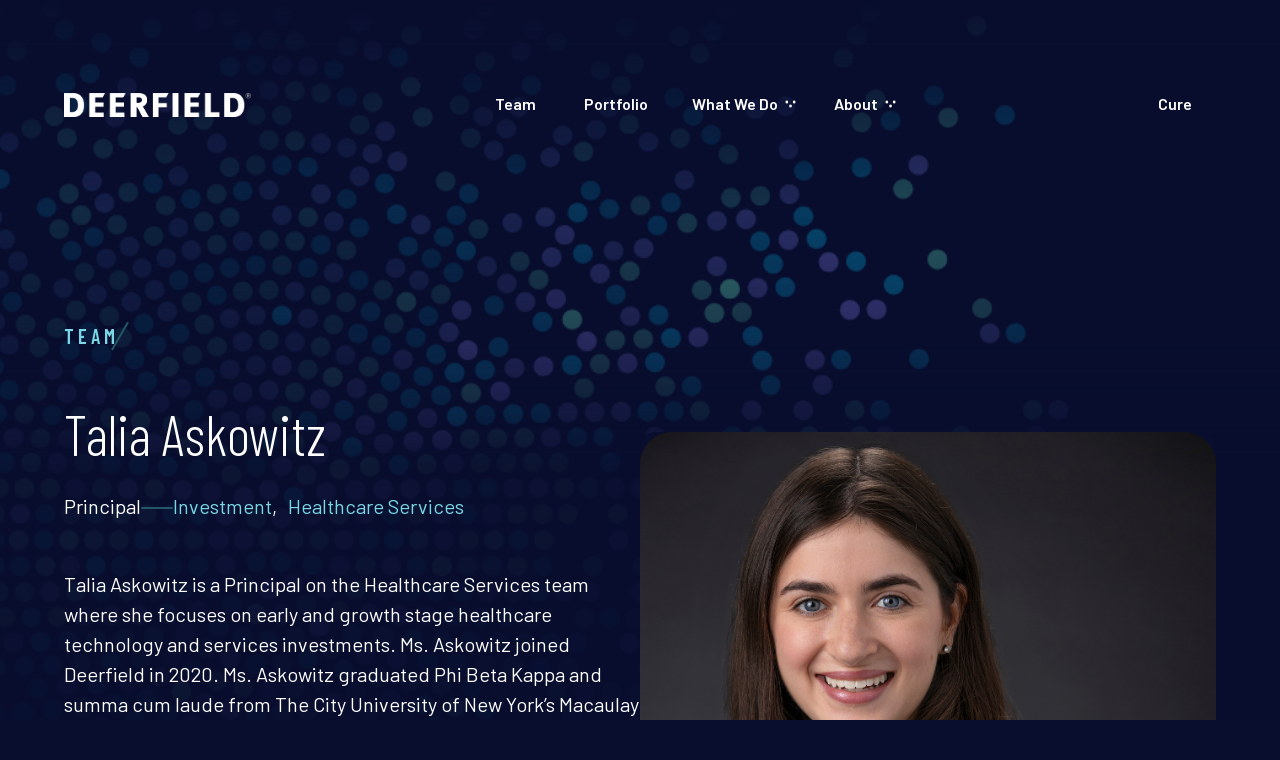

--- FILE ---
content_type: text/html; charset=utf-8
request_url: https://deerfield.com/team/talia-askowitz
body_size: 18061
content:
<!DOCTYPE html><!-- Last Published: Fri Jan 30 2026 02:00:57 GMT+0000 (Coordinated Universal Time) --><html data-wf-domain="deerfield.com" data-wf-page="68097b1ce9c76d96d4581c03" data-wf-site="67f6cb2cb6cd7526694d61b1" data-wf-intellimize-customer-id="117703228" lang="en" data-wf-collection="68097b1ce9c76d96d4581bdc" data-wf-item-slug="talia-askowitz"><head><meta charset="utf-8"/><title>Talia Askowitz</title><meta content="" name="description"/><meta content="Talia Askowitz" property="og:title"/><meta content="" property="og:description"/><meta content="https://cdn.prod.website-files.com/68015a2229af82f02a00ee99/682ce6b2d36ea3e771f808b5_Askowitz%2C%20Talia.jpg" property="og:image"/><meta content="Talia Askowitz" property="twitter:title"/><meta content="" property="twitter:description"/><meta content="https://cdn.prod.website-files.com/68015a2229af82f02a00ee99/682ce6b2d36ea3e771f808b5_Askowitz%2C%20Talia.jpg" property="twitter:image"/><meta property="og:type" content="website"/><meta content="summary_large_image" name="twitter:card"/><meta content="width=device-width, initial-scale=1" name="viewport"/><meta content="mmQVyW9_NSEXM8AVQuttBxvI1BDmQ38wcTfA2dCrdGI" name="google-site-verification"/><link href="https://cdn.prod.website-files.com/67f6cb2cb6cd7526694d61b1/css/deerfield-staging.shared.de1fed920.min.css" rel="stylesheet" type="text/css" integrity="sha384-3h/tkgkzFDTiPHdAmfUjSDLQgFUa2GqcrPuZW763secqaU6F9lYNBd9bbNOTLxe6" crossorigin="anonymous"/><link href="https://fonts.googleapis.com" rel="preconnect"/><link href="https://fonts.gstatic.com" rel="preconnect" crossorigin="anonymous"/><script src="https://ajax.googleapis.com/ajax/libs/webfont/1.6.26/webfont.js" type="text/javascript"></script><script type="text/javascript">WebFont.load({  google: {    families: ["Barlow:100,100italic,200,200italic,300,300italic,regular,italic,500,500italic,600,600italic,700,700italic,800,800italic,900,900italic","Barlow Condensed:100,100italic,200,200italic,300,300italic,regular,italic,500,500italic,600,600italic,700,700italic,800,800italic,900,900italic"]  }});</script><script type="text/javascript">!function(o,c){var n=c.documentElement,t=" w-mod-";n.className+=t+"js",("ontouchstart"in o||o.DocumentTouch&&c instanceof DocumentTouch)&&(n.className+=t+"touch")}(window,document);</script><link href="https://cdn.prod.website-files.com/67f6cb2cb6cd7526694d61b1/67f6d3791b366c1ce90f04d2_favicon-32x32.webp" rel="shortcut icon" type="image/x-icon"/><link href="https://cdn.prod.website-files.com/67f6cb2cb6cd7526694d61b1/68700cb5bd292007fc262976_Deerfield-Webclip.png" rel="apple-touch-icon"/><link href="https://deerfield.com/team/talia-askowitz" rel="canonical"/><style>.anti-flicker, .anti-flicker * {visibility: hidden !important; opacity: 0 !important;}</style><style>[data-wf-hidden-variation], [data-wf-hidden-variation] * {
        display: none !important;
      }</style><script type="text/javascript">if (localStorage.getItem('intellimize_data_tracking_type') !== 'disabled') { localStorage.setItem('intellimize_opt_out_117703228', 'true'); } if (localStorage.getItem('intellimize_data_tracking_type') !== 'disabled') { localStorage.setItem('intellimize_data_tracking_type', 'disabled'); }</script><script type="text/javascript">(function(e){var s={r:[]};e.wf={r:s.r,ready:t=>{s.r.push(t)}}})(window)</script><script type="text/javascript">(function(e,t,p){var n=document.documentElement,s={p:[],r:[]},u={p:s.p,r:s.r,push:function(e){s.p.push(e)},ready:function(e){s.r.push(e)}};e.intellimize=u,n.className+=" "+p,setTimeout(function(){n.className=n.className.replace(RegExp(" ?"+p),"")},t)})(window, 4000, 'anti-flicker')</script><link href="https://cdn.intellimize.co/snippet/117703228.js" rel="preload" as="script"/><script type="text/javascript">var wfClientScript=document.createElement("script");wfClientScript.src="https://cdn.intellimize.co/snippet/117703228.js",wfClientScript.async=!0,wfClientScript.onerror=function(){document.documentElement.className=document.documentElement.className.replace(RegExp(" ?anti-flicker"),"")},document.head.appendChild(wfClientScript);</script><link href="https://api.intellimize.co" rel="preconnect" crossorigin="true"/><link href="https://log.intellimize.co" rel="preconnect" crossorigin="true"/><link href="https://117703228.intellimizeio.com" rel="preconnect"/><script async="" src="https://www.googletagmanager.com/gtag/js?id=G-59J77SMZG5"></script><script type="text/javascript">window.dataLayer = window.dataLayer || [];function gtag(){dataLayer.push(arguments);}gtag('set', 'developer_id.dZGVlNj', true);gtag('js', new Date());gtag('config', 'G-59J77SMZG5');</script><script src="https://www.google.com/recaptcha/api.js" type="text/javascript"></script><!-- OneTrust Cookies Consent Notice start for deerfield.com -->
<script type="text/javascript" src="https://cdn.cookielaw.org/consent/012b309f-2503-4cb7-b2e5-808b7bcfd8ab/OtAutoBlock.js" ></script>
<script src="https://cdn.cookielaw.org/scripttemplates/otSDKStub.js"  type="text/javascript" charset="UTF-8" data-domain-script="012b309f-2503-4cb7-b2e5-808b7bcfd8ab" ></script>
<script type="text/javascript">
function OptanonWrapper() {
  if (typeof handleWebflowAnalyticsConsent === 'function') {
    handleWebflowAnalyticsConsent();
  }
}
</script>
<!-- OneTrust Cookies Consent Notice end for deerfield.com -->

<script>
wf.ready(() => {
  const handleWebflowAnalyticsConsent = () => {
    try {
      const otCookie = document.cookie.split('; ').find(row => row.startsWith('OptanonConsent='));

      if (!otCookie) {
        // No cookie = non-GDPR user
        wf.allowUserTracking();
        return;
      }

      const groupsPart = otCookie.split('&').find(row => row.startsWith('groups='));
      if (!groupsPart) {
        wf.denyUserTracking();
        return;
      }

      const otGroups = decodeURIComponent(groupsPart.split('=')[1]);
      const hasOptedIn = otGroups.indexOf('C0003:1') !== -1 || otGroups.indexOf('3:1') !== -1;

      if (hasOptedIn) {
        wf.allowUserTracking();
        console.log('[Webflow Analytics] ✅ Consent given - analytics enabled');
      } else {
        wf.denyUserTracking();
        console.log('[Webflow Analytics] ❌ No consent - analytics disabled');
      }
    } catch (e) {
      console.error('[Webflow Analytics] Error:', e);
      wf.denyUserTracking();
    }
  };

  if (typeof OneTrust !== 'undefined' && OneTrust.OnConsentChanged) {
    OneTrust.OnConsentChanged(() => {
      handleWebflowAnalyticsConsent();
    });
  }

  handleWebflowAnalyticsConsent();
});
</script>

<script>
  	// Article Reading Time
    function assignReadingTime() {
      const article = document.getElementById('article');
      const text = article ? article.innerText : '';
      const wpm = 225;
      const words = text.trim().split(/\s+/).length;
      const time = Math.ceil(words / wpm);
      if (time < 1) {
      	document.getElementById('time') ? document.getElementById('time').innerText = '1 min read' : '';
      } else {
      	document.getElementById('time') ? document.getElementById('time').innerText = time + ' min read' : '';
      }
    }
  
  	document.addEventListener('DOMContentLoaded', function() {
    	assignReadingTime();
	})
</script></head><body class="body"><div class="page-wrapper"><div class="global-styles"><div class="style-overrides w-embed"><style>
* {
  -webkit-font-smoothing: antialiased;
  -moz-osx-font-smoothing: grayscale;
  -o-font-smoothing: antialiased;
}
/* Ensure all elements inherit the color from its parent */
a,
.w-input,
.w-select,
.w-tab-link,
.w-nav-link,
.w-nav-brand,
.w-dropdown-btn,
.w-dropdown-toggle,
.w-slider-arrow-left,
.w-slider-arrow-right,
.w-dropdown-link {
  color: inherit;
  text-decoration: inherit;
  font-size: inherit;
}

html {
  /* scroll-behavior: smooth; */
}

/* Focus state style for keyboard navigation for the focusable elements */
*[tabindex]:focus-visible,
  input[type="file"]:focus-visible {
   outline: 0.125rem solid #4d65ff;
   outline-offset: 0.125rem;
}

/* Get rid of top margin on first element in any rich text element */
.w-richtext > :not(div):first-child, .w-richtext > div:first-child > :first-child {
  margin-top: 0 !important;
}

/* Get rid of bottom margin on last element in any rich text element */
.w-richtext>:last-child, .w-richtext ol li:last-child, .w-richtext ul li:last-child {
	margin-bottom: 0 !important;
}

/* Prevent all click and hover interaction with an element */
.pointer-events-off {
	pointer-events: none;
}

/* Enables all click and hover interaction with an element */
.pointer-events-on {
  pointer-events: auto;
}

/* Create a class of .div-square which maintains a 1:1 dimension of a div */
.div-square::after {
	content: "";
	display: block;
	padding-bottom: 100%;
}

/* Make sure containers never lose their center alignment */
.container-medium,.container-small, .container-large {
	margin-right: auto !important;
  margin-left: auto !important;
}


/* Apply "..." after 3 lines of text */
.text-style-3lines {
	display: -webkit-box;
	overflow: hidden;
	-webkit-line-clamp: 3;
	-webkit-box-orient: vertical;
}

/* Apply "..." after 2 lines of text */
.text-style-2lines {
	display: -webkit-box;
	overflow: hidden;
	-webkit-line-clamp: 2;
	-webkit-box-orient: vertical;
}

/* Adds inline flex display */
.display-inlineflex {
  display: inline-flex;
}

/* These classes are never overwritten */
.hide {
  display: none !important;
}

/* Remove default Webflow chevron from form select */
select{
  -webkit-appearance:none;
}


@media screen and (max-width: 991px) {
    .hide, .hide-tablet {
        display: none !important;
    }
}
  @media screen and (max-width: 767px) {
    .hide-mobile-landscape{
      display: none !important;
    }
}
  @media screen and (max-width: 479px) {
    .hide-mobile{
      display: none !important;
    }
}
 
.margin-0 {
  margin: 0rem !important;
}
  
.padding-0 {
  padding: 0rem !important;
}

.spacing-clean {
padding: 0rem !important;
margin: 0rem !important;
}

.margin-top {
  margin-right: 0rem !important;
  margin-bottom: 0rem !important;
  margin-left: 0rem !important;
}

.padding-top {
  padding-right: 0rem !important;
  padding-bottom: 0rem !important;
  padding-left: 0rem !important;
}
  
.margin-right {
  margin-top: 0rem !important;
  margin-bottom: 0rem !important;
  margin-left: 0rem !important;
}

.padding-right {
  padding-top: 0rem !important;
  padding-bottom: 0rem !important;
  padding-left: 0rem !important;
}

.margin-bottom {
  margin-top: 0rem !important;
  margin-right: 0rem !important;
  margin-left: 0rem !important;
}

.padding-bottom {
  padding-top: 0rem !important;
  padding-right: 0rem !important;
  padding-left: 0rem !important;
}

.margin-left {
  margin-top: 0rem !important;
  margin-right: 0rem !important;
  margin-bottom: 0rem !important;
}
  
.padding-left {
  padding-top: 0rem !important;
  padding-right: 0rem !important;
  padding-bottom: 0rem !important;
}
  
.margin-horizontal {
  margin-top: 0rem !important;
  margin-bottom: 0rem !important;
}

.padding-horizontal {
  padding-top: 0rem !important;
  padding-bottom: 0rem !important;
}

.margin-vertical {
  margin-right: 0rem !important;
  margin-left: 0rem !important;
}
  
.padding-vertical {
  padding-right: 0rem !important;
  padding-left: 0rem !important;
}

/* Apply "..." at 100% width */
.truncate-width { 
		width: 100%; 
    white-space: nowrap; 
    overflow: hidden; 
    text-overflow: ellipsis; 
}
/* Removes native scrollbar */
.no-scrollbar {
    -ms-overflow-style: none;
    overflow: -moz-scrollbars-none; 
}

.no-scrollbar::-webkit-scrollbar {
    display: none;
}
.navbar_dropdown-link.w--current {
color: var(--default--button-text-hover);
}
.large-team-teaser_list-item:nth-of-type(12),
.large-team-teaser_list-item:nth-of-type(13),
.large-team-teaser_list-item:nth-of-type(14),
.large-team-teaser_list-item:nth-of-type(15),
.large-team-teaser_list-item:nth-of-type(16),
.large-team-teaser_list-item:nth-of-type(17),
.large-team-teaser_list-item:nth-of-type(18),
.large-team-teaser_list-item:nth-of-type(19),
.large-team-teaser_list-item:nth-of-type(20),
.large-team-teaser_list-item:nth-of-type(21),
.large-team-teaser_list-item:nth-of-type(22){
	margin-left: -224px;
}

  @media screen and (max-width: 991px) {
.large-team-teaser_list-item:nth-of-type(12),
.large-team-teaser_list-item:nth-of-type(13),
.large-team-teaser_list-item:nth-of-type(14),
.large-team-teaser_list-item:nth-of-type(15),
.large-team-teaser_list-item:nth-of-type(16),
.large-team-teaser_list-item:nth-of-type(17),
.large-team-teaser_list-item:nth-of-type(18),
.large-team-teaser_list-item:nth-of-type(19),
.large-team-teaser_list-item:nth-of-type(20),
.large-team-teaser_list-item:nth-of-type(21),
.large-team-teaser_list-item:nth-of-type(22){
	margin-left: -144px;
}
}
</style></div><div class="color-schemes w-embed"><style>
/* Color Schemes Controls*/
<meta name="relume-color-schemes" content="false"/>

  .color-scheme-1 {
/*All sections should point to Color Scheme 1*/

  }

  .color-scheme-2 {
    --color-scheme-1--text: var(--color-scheme-2--text);
    --color-scheme-1--background: var(--color-scheme-2--background);
    --color-scheme-1--foreground: var(--color-scheme-2--foreground);
    --color-scheme-1--border: var(--color-scheme-2--border);
    --color-scheme-1--accent: var(--color-scheme-2--accent);
  }

  .color-scheme-3 {
    --color-scheme-1--text: var(--color-scheme-3--text);
    --color-scheme-1--background: var(--color-scheme-3--background);
    --color-scheme-1--foreground: var(--color-scheme-3--foreground);
    --color-scheme-1--border: var(--color-scheme-3--border);
    --color-scheme-1--accent: var(--color-scheme-3--accent);
  }

  .color-scheme-4 {
    --color-scheme-1--text: var(--color-scheme-4--text);
    --color-scheme-1--background: var(--color-scheme-4--background);
    --color-scheme-1--foreground: var(--color-scheme-4--foreground);
    --color-scheme-1--border: var(--color-scheme-4--border);
    --color-scheme-1--accent: var(--color-scheme-4--accent);
  }

  .color-scheme-5 {
    --color-scheme-1--text: var(--color-scheme-5--text);
    --color-scheme-1--background: var(--color-scheme-5--background);
    --color-scheme-1--foreground: var(--color-scheme-5--foreground);
    --color-scheme-1--border: var(--color-scheme-5--border);
    --color-scheme-1--accent: var(--color-scheme-5--accent);
  }

  .color-scheme-6 {
    --color-scheme-1--text: var(--color-scheme-6--text);
    --color-scheme-1--background: var(--color-scheme-6--background);
    --color-scheme-1--foreground: var(--color-scheme-6--foreground);
    --color-scheme-1--border: var(--color-scheme-6--border);
    --color-scheme-1--accent: var(--color-scheme-6--accent);
  }

  .color-scheme-7 {
    --color-scheme-1--text: var(--color-scheme-7--text);
    --color-scheme-1--background: var(--color-scheme-7--background);
    --color-scheme-1--foreground: var(--color-scheme-7--foreground);
    --color-scheme-1--border: var(--color-scheme-7--border);
    --color-scheme-1--accent: var(--color-scheme-7--accent);
  }

  .color-scheme-8 {
    --color-scheme-1--text: var(--color-scheme-8--text);
    --color-scheme-1--background: var(--color-scheme-8--background);
    --color-scheme-1--foreground: var(--color-scheme-8--foreground);
    --color-scheme-1--border: var(--color-scheme-8--border);
    --color-scheme-1--accent: var(--color-scheme-8--accent);
  }

  .color-scheme-9 {
    --color-scheme-1--text: var(--color-scheme-9--text);
    --color-scheme-1--background: var(--color-scheme-9--background);
    --color-scheme-1--foreground: var(--color-scheme-9--foreground);
    --color-scheme-1--border: var(--color-scheme-9--border);
    --color-scheme-1--accent: var(--color-scheme-9--accent);
  }

  .color-scheme-10 {
    --color-scheme-1--text: var(--color-scheme-10--text);
    --color-scheme-1--background: var(--color-scheme-10--background);
    --color-scheme-1--foreground: var(--color-scheme-10--foreground);
    --color-scheme-1--border: var(--color-scheme-10--border);
    --color-scheme-1--accent: var(--color-scheme-10--accent);
  }
  
/* Inherit slider dot colors */
.w-slider-dot {
  background-color: var(--color-scheme-1--text);
  opacity: 0.20;
}

.w-slider-dot.w-active {
  background-color: var(--color-scheme-1--text);
  opacity: 1;
}

/* Override .w-slider-nav-invert styles */
.w-slider-nav-invert .w-slider-dot {
  background-color: var(--color-scheme-1--text) !important;
  opacity: 0.20 !important;
}

.w-slider-nav-invert .w-slider-dot.w-active {
  background-color: var(--color-scheme-1--text) !important;
  opacity: 1 !important;
}

</style></div><div class="custom-styles w-embed"><style>
.navbar_component {
	background: linear-gradient(180deg, #090E2E 0%, rgba(9, 14, 46, 0.00) 100%);
}
.navbar_dropdown-list::before {
	content: '',
	position: absolute;
  width: 0; 
  height: 0; 
  border-left: 5px solid transparent;
  border-right: 5px solid transparent;
  border-bottom: 5px solid black;
}
.list-content {
	display: flex;
  gap: 24px;
  align-items: center;
}
.list-content::before {
	content: '';
  font-family: var(--_typography---font-styles--heading);
  color: var(--_primitives---colors--information--200);
  letter-spacing: 2.8px;
  font-size: 14px;
  font-weight: 600;
}

.list_component:nth-of-type(1) .list-content::before { content: '01'; }
.list_component:nth-of-type(2) .list-content::before { content: '02'; }
.list_component:nth-of-type(3) .list-content::before { content: '03'; }
.list_component:nth-of-type(4) .list-content::before { content: '04'; }
.list_component:nth-of-type(5) .list-content::before { content: '05'; }
.list_component:nth-of-type(6) .list-content::before { content: '06'; }
.list_component:nth-of-type(7) .list-content::before { content: '07'; }
.list_component:nth-of-type(8) .list-content::before { content: '08'; }
.list_component:nth-of-type(9) .list-content::before { content: '09'; }
.list_component:nth-of-type(10) .list-content::before { content: '10'; }
.list_component:nth-of-type(11) .list-content::before { content: '11'; }
.list_component:nth-of-type(12) .list-content::before { content: '12'; }
.list_component:nth-of-type(13) .list-content::before { content: '13'; }
.list_component:nth-of-type(14) .list-content::before { content: '14'; }
.list_component:nth-of-type(15) .list-content::before { content: '15'; }
.list_component:nth-of-type(16) .list-content::before { content: '16'; }
.list_component:nth-of-type(17) .list-content::before { content: '17'; }
.list_component:nth-of-type(18) .list-content::before { content: '18'; }
.list_component:nth-of-type(19) .list-content::before { content: '19'; }
.list_component:nth-of-type(20) .list-content::before { content: '20'; }
.list_component:nth-of-type(21) .list-content::before { content: '21'; }
.list_component:nth-of-type(22) .list-content::before { content: '22'; }
.list_component:nth-of-type(23) .list-content::before { content: '23'; }
.list_component:nth-of-type(24) .list-content::before { content: '24'; }
.list_component:nth-of-type(25) .list-content::before { content: '25'; }
.list_component:nth-of-type(26) .list-content::before { content: '26'; }
.list_component:nth-of-type(27) .list-content::before { content: '27'; }
.list_component:nth-of-type(28) .list-content::before { content: '28'; }
.list_component:nth-of-type(29) .list-content::before { content: '29'; }
.list_component:nth-of-type(30) .list-content::before { content: '30'; }


input::placeholder {
	color: var(--_primitives---opacity--white-60) !important;
}

/* overwrites webflow interaction */
.homepage-hero_heading:hover {
	color: white !important;
  transition: color .3s;
}

.homepage-hero_heading {
  transition: color .2s;
  }

button[fs-list-element="sort-trigger"].is-list-desc svg {
  transform: rotate(180deg);
  transition: transform 0.3s;
}
  
button[fs-list-element="sort-trigger"].is-list-asc svg {
  transform: rotate(0deg);
  transition: transform 0.3s;
}
.tippy-box {
  display: flex;
  max-width: 240px;
  padding: 8px 12px;
  background: var(--_primitives---colors--neutral-darker);
  font-size: 14px;
  font-style: normal;
  font-weight: 400;
  line-height: 150%;
}
  .tippy-arrow {
  	color: var(--_primitives---colors--neutral-darker);
  }
  
  .tippy-content {
  	padding: 0;
  }

.team-member-overview_team-container:last-of-type .comma,
.personnel-card_team-list-item:last-of-type .comma {
display: none;
}

.interior-hero_content-wrapper h1 a,
.interior-hero_content-wrapper h2 a,
.interior-hero_content-wrapper h3 a,
.interior-hero_content-wrapper h4 a,
.interior-hero_content-wrapper h5 a,
.interior-hero_content-wrapper h6 a {
  text-decoration: underline;
  -webkit-text-decoration-color: var(--default--accent);
  text-decoration-color: var(--default--accent);
}

@media screen and (max-width: 767px) {
  .list-content {
    gap: 16px;
  }
}

.large-team-teaser_image-overlay-animated {
  background-image: linear-gradient(180deg, var(--_primitives---opacity--neutral-darkest-60) 100%);
}
  
.splide__arrow svg {
  fill: currentColor;
}
.splide__arrow {
  opacity: 1;
}
.splide__arrow:disabled {
  opacity: 0;
  pointer-events: none;
}

/* Page Gradient Heights */
.page-gradient{
	background-image: linear-gradient(180deg,var(--_primitives---opacity--neutral-darkest-0),var(--_primitives---opacity--neutral-darkest-90)20vw);
}
.page-gradient.tall{
	background-image: linear-gradient(180deg,var(--_primitives---opacity--neutral-darkest-0),var(--_primitives---opacity--neutral-darkest-90)40vw);
}
@media screen and (max-width: 991px) {
	.page-gradient{
    background-image: linear-gradient(180deg,var(--_primitives---opacity--neutral-darkest-0),var(--_primitives---opacity--neutral-darkest-90)30vw);
  }
  .page-gradient.tall{
    background-image: linear-gradient(180deg,var(--_primitives---opacity--neutral-darkest-0),var(--_primitives---opacity--neutral-darkest-90)50vw);
  }
}
@media screen and (max-width: 767px) {
	.page-gradient{
    background-image: linear-gradient(180deg,var(--_primitives---opacity--neutral-darkest-0),var(--_primitives---opacity--neutral-darkest-90)40vw);
  }
  .page-gradient.tall{
    background-image: linear-gradient(180deg,var(--_primitives---opacity--neutral-darkest-0),var(--_primitives---opacity--neutral-darkest-90)60vw);
  }
}
@media screen and (max-width: 478px) {
	.page-gradient{
    background-image: linear-gradient(180deg,var(--_primitives---opacity--neutral-darkest-0),var(--_primitives---opacity--neutral-darkest-90)50vw);
  }
  .page-gradient.tall{
    background-image: linear-gradient(180deg,var(--_primitives---opacity--neutral-darkest-0),var(--_primitives---opacity--neutral-darkest-90)90vw);
  }
}

</style></div><div class="w-embed"><style>
#onetrust-consent-sdk #onetrust-banner-sdk {
    font-family: Barlow, sans-serif !important;
    background-color: #0e2b4a;
}

#onetrust-consent-sdk #onetrust-policy-title {
    font-family: "Barlow Condensed", sans-serif !important;
    color: #fff;
}

#onetrust-consent-sdk #onetrust-policy-text {
    color: #fff;
}

#onetrust-banner-sdk #onetrust-policy {
    padding: 1.5em;
    margin: 0;
}

.ot-bnr-logo {
    display: none;
}

.ot-sdk-row {
    display: flex;
    gap: 2rem;
    align-items: center;
    justify-content: center;
}

#onetrust-banner-sdk .ot-sdk-row,
#onetrust-pc-sdk .ot-sdk-row,
#ot-sdk-cookie-policy .ot-sdk-row {
    display: flex;
    gap: 0rem;
    align-items: center;
    justify-content: center;
    flex-direction: column;
}

@media only screen and (min-width: 1024px) {
    #onetrust-banner-sdk .ot-sdk-row,
    #onetrust-pc-sdk .ot-sdk-row,
    #ot-sdk-cookie-policy .ot-sdk-row {
        flex-direction: row;
        gap: 2rem;
    }
}
@media only screen and (max-width: 1023px) {
#onetrust-banner-sdk:not(.ot-iab-2) #onetrust-group-container {
    width: 100%;
}
}

@media only screen and (max-width: 1023px) {
#onetrust-banner-sdk #onetrust-button-group {
width: 100% !important;
margin: 0 !important;
}
}

#onetrust-banner-sdk.ot-bnr-w-logo #onetrust-policy {
    margin: 0;
}

#onetrust-banner-sdk:not(.ot-iab-2).vertical-align-content #onetrust-button-group-parent {
    position: static;
}

#onetrust-banner-sdk.vertical-align-content #onetrust-button-group-parent {
    position: static;
    transform: none;
    margin: 0;
    flex: 1;
}

#onetrust-banner-sdk:not(.ot-iab-2) #onetrust-button-group-parent {
    padding: 0;
}

#onetrust-banner-sdk #onetrust-button-group {
    display: flex;
    flex-wrap: wrap;
    width: 100%;
    margin: auto;
    justify-content: flex-end;
    gap: 10px;

}

@media only screen and (max-width: 1023px) {
#onetrust-banner-sdk #onetrust-button-group {
    justify-content: center;
    margin-bottom: 1rem !important;
}
}


@media only screen and (min-width: 1024px) {
    #onetrust-banner-sdk:not(.ot-iab-2) #onetrust-button-group-parent {
        margin: auto;
        width: 100%;
    }
}

@media only screen and (max-width: 1023px) {
#onetrust-banner-sdk:not(.ot-iab-2) #onetrust-group-container {
	width: 100% !important;
}
}

@media only screen and (min-width: 1024px) {
#onetrust-banner-sdk:not(.ot-iab-2) #onetrust-group-container {
	width: 50% !important;
}
}

#onetrust-banner-sdk .ot-sdk-three.ot-sdk-columns, #onetrust-pc-sdk .ot-sdk-three.ot-sdk-columns, #ot-sdk-cookie-policy .ot-sdk-three.ot-sdk-columns {
width: 100%;
}

#onetrust-consent-sdk #onetrust-accept-btn-handler, #onetrust-consent-sdk  #onetrust-reject-all-handler, #onetrust-consent-sdk #onetrust-pc-btn-handler, #onetrust-consent-sdk .ot-pc-refuse-all-handler, #onetrust-consent-sdk .save-preference-btn-handler.onetrust-close-btn-handler {
margin: 0 !important;
padding: 0.75rem 1.5rem !important;
    border-style: solid !important;
    border-radius: 32px !important;
    border-width: 2px !important;
    border-color: #204859 !important;
    background-color: #204859 !important;
    opacity: 1 !important;
    color: #b1e9f0 !important;
    font-weight: 600 !important;
    text-align: center !important;
    text-decoration: none !important;
    max-width: max-content !important;
}

#onetrust-consent-sdk #onetrust-accept-btn-handler:hover, #onetrust-consent-sdk  #onetrust-reject-all-handler:hover, #onetrust-consent-sdk #onetrust-pc-btn-handler:hover, #onetrust-consent-sdk .ot-pc-refuse-all-handler:hover, #onetrust-consent-sdk .save-preference-btn-handler.onetrust-close-btn-handler:hover {
    background-color: #225668 !important;
    color: #d5f5f8 !important;
}

#onetrust-pc-sdk .ot-pc-footer {
		display: flex !important;
    flex-direction: column !important;
}

#onetrust-pc-sdk .ot-btn-container {
    display: flex;
    gap: 1rem !important;
    flex-wrap: wrap;
    justify-content: space-between;
    margin-left: 1rem !important;
    margin-right: 1rem !important;
}

#onetrust-consent-sdk #onetrust-pc-sdk .ot-active-menu {
border-color:  #204859 !important;
}

#onetrust-banner-sdk #onetrust-close-btn-container {
position: absolute !important;
    top: 0 !important;
    right: 0 !important;
    transform: none;
}

#onetrust-banner-sdk #onetrust-close-btn-container button {
right: 0 !important;
}
</style></div></div><div data-animation="default" class="navbar_component w-nav" data-easing2="ease" fs-scrolldisable-element="smart-nav" data-easing="ease" data-collapse="medium" data-w-id="a7650161-3bab-a10b-5f53-509ed8176415" role="banner" data-duration="400"><div class="container-large"><div class="navbar_container"><a href="/" data-wf-native-id-path="2ed13113-91a9-9257-e6ed-4f125ba86c8b:a7650161-3bab-a10b-5f53-509ed8176418" data-wf-ao-click-engagement-tracking="true" data-wf-element-id="a7650161-3bab-a10b-5f53-509ed8176418" data-wf-component-context="%5B%7B%22componentId%22%3A%22a7650161-3bab-a10b-5f53-509ed8176415%22%2C%22instanceId%22%3A%222ed13113-91a9-9257-e6ed-4f125ba86c8b%22%7D%5D" class="navbar_logo-link w-nav-brand"><img loading="lazy" src="https://cdn.prod.website-files.com/67f6cb2cb6cd7526694d61b1/67f7fd71e344065907f462da_Company%20Logo%20White.png" alt="" class="navbar_logo"/></a><nav role="navigation" class="navbar_menu is-page-height-tablet w-nav-menu"><div class="navbar_menu-links"><a href="/team" data-wf-native-id-path="2ed13113-91a9-9257-e6ed-4f125ba86c8b:a7650161-3bab-a10b-5f53-509ed817641c" data-wf-ao-click-engagement-tracking="true" data-wf-element-id="a7650161-3bab-a10b-5f53-509ed817641c" data-wf-component-context="%5B%7B%22componentId%22%3A%22a7650161-3bab-a10b-5f53-509ed8176415%22%2C%22instanceId%22%3A%222ed13113-91a9-9257-e6ed-4f125ba86c8b%22%7D%5D" class="navbar_link w-nav-link">Team</a><a href="/what-we-do/investment/portfolio" data-wf-native-id-path="2ed13113-91a9-9257-e6ed-4f125ba86c8b:a7650161-3bab-a10b-5f53-509ed817641e" data-wf-ao-click-engagement-tracking="true" data-wf-element-id="a7650161-3bab-a10b-5f53-509ed817641e" data-wf-component-context="%5B%7B%22componentId%22%3A%22a7650161-3bab-a10b-5f53-509ed8176415%22%2C%22instanceId%22%3A%222ed13113-91a9-9257-e6ed-4f125ba86c8b%22%7D%5D" class="navbar_link w-nav-link">Portfolio</a><div data-delay="200" data-hover="true" data-w-id="a7650161-3bab-a10b-5f53-509ed8176420" class="navbar_menu-dropdown w-dropdown"><div data-wf-native-id-path="2ed13113-91a9-9257-e6ed-4f125ba86c8b:a7650161-3bab-a10b-5f53-509ed8176421" data-wf-ao-click-engagement-tracking="true" data-wf-element-id="a7650161-3bab-a10b-5f53-509ed8176421" data-wf-component-context="%5B%7B%22componentId%22%3A%22a7650161-3bab-a10b-5f53-509ed8176415%22%2C%22instanceId%22%3A%222ed13113-91a9-9257-e6ed-4f125ba86c8b%22%7D%5D" class="navbar_dropdown-toggle w-dropdown-toggle"><a data-wf-native-id-path="2ed13113-91a9-9257-e6ed-4f125ba86c8b:a7650161-3bab-a10b-5f53-509ed8176422" data-wf-ao-click-engagement-tracking="true" data-wf-element-id="a7650161-3bab-a10b-5f53-509ed8176422" data-wf-component-context="%5B%7B%22componentId%22%3A%22a7650161-3bab-a10b-5f53-509ed8176415%22%2C%22instanceId%22%3A%222ed13113-91a9-9257-e6ed-4f125ba86c8b%22%7D%5D" href="/what-we-do" class="text-weight-semibold">What We Do</a><div class="navbar_dropdown-icon-container"><svg xmlns="http://www.w3.org/2000/svg" width="100%" viewBox="0 0 12 8" fill="none" class="svg"><g clip-path="url(#clip0_10764_739)"><circle cx="6" cy="6" r="1.5" fill="currentColor"></circle><circle cx="2" cy="2" r="1.5" fill="currentColor"></circle><ellipse cx="10" cy="2" rx="1.5" ry="1.5" fill="currentColor"></ellipse></g></svg></div></div><nav class="navbar_dropdown-list shadow-large w-dropdown-list"><svg xmlns="http://www.w3.org/2000/svg" width="100%" viewBox="0 0 16 6" fill="none" class="dropdown-caret"><path d="M0 6L6.95652 0.350985C7.53282 -0.116995 8.46718 -0.116995 9.04348 0.350985L16 6H0Z" fill="currentColor"></path></svg><a href="/what-we-do" data-wf-native-id-path="2ed13113-91a9-9257-e6ed-4f125ba86c8b:a7650161-3bab-a10b-5f53-509ed8176428" data-wf-ao-click-engagement-tracking="true" data-wf-element-id="a7650161-3bab-a10b-5f53-509ed8176428" data-wf-component-context="%5B%7B%22componentId%22%3A%22a7650161-3bab-a10b-5f53-509ed8176415%22%2C%22instanceId%22%3A%222ed13113-91a9-9257-e6ed-4f125ba86c8b%22%7D%5D" class="navbar_dropdown-link w-dropdown-link">Overview</a><a href="/what-we-do/investment" data-wf-native-id-path="2ed13113-91a9-9257-e6ed-4f125ba86c8b:a4557592-4ea6-4f2d-f246-0312cfdb72ed" data-wf-ao-click-engagement-tracking="true" data-wf-element-id="a4557592-4ea6-4f2d-f246-0312cfdb72ed" data-wf-component-context="%5B%7B%22componentId%22%3A%22a7650161-3bab-a10b-5f53-509ed8176415%22%2C%22instanceId%22%3A%222ed13113-91a9-9257-e6ed-4f125ba86c8b%22%7D%5D" class="navbar_dropdown-link w-dropdown-link">Investment</a><a href="/what-we-do/intelligence" data-wf-native-id-path="2ed13113-91a9-9257-e6ed-4f125ba86c8b:a7650161-3bab-a10b-5f53-509ed817642a" data-wf-ao-click-engagement-tracking="true" data-wf-element-id="a7650161-3bab-a10b-5f53-509ed817642a" data-wf-component-context="%5B%7B%22componentId%22%3A%22a7650161-3bab-a10b-5f53-509ed8176415%22%2C%22instanceId%22%3A%222ed13113-91a9-9257-e6ed-4f125ba86c8b%22%7D%5D" class="navbar_dropdown-link w-dropdown-link">Intelligence</a><a href="/what-we-do/philanthropy" data-wf-native-id-path="2ed13113-91a9-9257-e6ed-4f125ba86c8b:a7650161-3bab-a10b-5f53-509ed817642c" data-wf-ao-click-engagement-tracking="true" data-wf-element-id="a7650161-3bab-a10b-5f53-509ed817642c" data-wf-component-context="%5B%7B%22componentId%22%3A%22a7650161-3bab-a10b-5f53-509ed8176415%22%2C%22instanceId%22%3A%222ed13113-91a9-9257-e6ed-4f125ba86c8b%22%7D%5D" class="navbar_dropdown-link w-dropdown-link">Philanthropy</a></nav></div><div data-delay="200" data-hover="true" data-w-id="a7650161-3bab-a10b-5f53-509ed817642e" class="navbar_menu-dropdown w-dropdown"><div data-wf-native-id-path="2ed13113-91a9-9257-e6ed-4f125ba86c8b:a7650161-3bab-a10b-5f53-509ed817642f" data-wf-ao-click-engagement-tracking="true" data-wf-element-id="a7650161-3bab-a10b-5f53-509ed817642f" data-wf-component-context="%5B%7B%22componentId%22%3A%22a7650161-3bab-a10b-5f53-509ed8176415%22%2C%22instanceId%22%3A%222ed13113-91a9-9257-e6ed-4f125ba86c8b%22%7D%5D" class="navbar_dropdown-toggle w-dropdown-toggle"><a data-wf-native-id-path="2ed13113-91a9-9257-e6ed-4f125ba86c8b:a7650161-3bab-a10b-5f53-509ed8176430" data-wf-ao-click-engagement-tracking="true" data-wf-element-id="a7650161-3bab-a10b-5f53-509ed8176430" data-wf-component-context="%5B%7B%22componentId%22%3A%22a7650161-3bab-a10b-5f53-509ed8176415%22%2C%22instanceId%22%3A%222ed13113-91a9-9257-e6ed-4f125ba86c8b%22%7D%5D" href="/about" class="text-weight-semibold">About</a><div class="navbar_dropdown-icon-container"><svg xmlns="http://www.w3.org/2000/svg" width="100%" viewBox="0 0 12 8" fill="none" class="svg"><g clip-path="url(#clip0_10764_739)"><circle cx="6" cy="6" r="1.5" fill="currentColor"></circle><circle cx="2" cy="2" r="1.5" fill="currentColor"></circle><ellipse cx="10" cy="2" rx="1.5" ry="1.5" fill="currentColor"></ellipse></g></svg></div></div><nav class="navbar_dropdown-list shadow-large w-dropdown-list"><svg xmlns="http://www.w3.org/2000/svg" width="100%" viewBox="0 0 16 6" fill="none" class="dropdown-caret"><path d="M0 6L6.95652 0.350985C7.53282 -0.116995 8.46718 -0.116995 9.04348 0.350985L16 6H0Z" fill="currentColor"></path></svg><a href="/about" data-wf-native-id-path="2ed13113-91a9-9257-e6ed-4f125ba86c8b:a7650161-3bab-a10b-5f53-509ed8176438" data-wf-ao-click-engagement-tracking="true" data-wf-element-id="a7650161-3bab-a10b-5f53-509ed8176438" data-wf-component-context="%5B%7B%22componentId%22%3A%22a7650161-3bab-a10b-5f53-509ed8176415%22%2C%22instanceId%22%3A%222ed13113-91a9-9257-e6ed-4f125ba86c8b%22%7D%5D" class="navbar_dropdown-link w-dropdown-link">About Deerfield</a><a href="/about/news" data-wf-native-id-path="2ed13113-91a9-9257-e6ed-4f125ba86c8b:bee6f68d-56a8-7e64-8e38-eedf061b9f55" data-wf-ao-click-engagement-tracking="true" data-wf-element-id="bee6f68d-56a8-7e64-8e38-eedf061b9f55" data-wf-component-context="%5B%7B%22componentId%22%3A%22a7650161-3bab-a10b-5f53-509ed8176415%22%2C%22instanceId%22%3A%222ed13113-91a9-9257-e6ed-4f125ba86c8b%22%7D%5D" class="navbar_dropdown-link w-dropdown-link">News</a><a href="/about/founded-by-deerfield" data-wf-native-id-path="2ed13113-91a9-9257-e6ed-4f125ba86c8b:a7650161-3bab-a10b-5f53-509ed8176436" data-wf-ao-click-engagement-tracking="true" data-wf-element-id="a7650161-3bab-a10b-5f53-509ed8176436" data-wf-component-context="%5B%7B%22componentId%22%3A%22a7650161-3bab-a10b-5f53-509ed8176415%22%2C%22instanceId%22%3A%222ed13113-91a9-9257-e6ed-4f125ba86c8b%22%7D%5D" class="navbar_dropdown-link w-dropdown-link">Affiliates</a><a href="/about/careers" data-wf-native-id-path="2ed13113-91a9-9257-e6ed-4f125ba86c8b:c9e62fdc-6121-63f0-e2d0-b3746da9b459" data-wf-ao-click-engagement-tracking="true" data-wf-element-id="c9e62fdc-6121-63f0-e2d0-b3746da9b459" data-wf-component-context="%5B%7B%22componentId%22%3A%22a7650161-3bab-a10b-5f53-509ed8176415%22%2C%22instanceId%22%3A%222ed13113-91a9-9257-e6ed-4f125ba86c8b%22%7D%5D" class="navbar_dropdown-link w-dropdown-link">Careers</a><a href="/about/contact" data-wf-native-id-path="2ed13113-91a9-9257-e6ed-4f125ba86c8b:a7650161-3bab-a10b-5f53-509ed817643a" data-wf-ao-click-engagement-tracking="true" data-wf-element-id="a7650161-3bab-a10b-5f53-509ed817643a" data-wf-component-context="%5B%7B%22componentId%22%3A%22a7650161-3bab-a10b-5f53-509ed8176415%22%2C%22instanceId%22%3A%222ed13113-91a9-9257-e6ed-4f125ba86c8b%22%7D%5D" class="navbar_dropdown-link w-dropdown-link">Contact</a></nav></div><a href="/cure" data-wf-native-id-path="2ed13113-91a9-9257-e6ed-4f125ba86c8b:a7650161-3bab-a10b-5f53-509ed817643c" data-wf-ao-click-engagement-tracking="true" data-wf-element-id="a7650161-3bab-a10b-5f53-509ed817643c" data-wf-component-context="%5B%7B%22componentId%22%3A%22a7650161-3bab-a10b-5f53-509ed8176415%22%2C%22instanceId%22%3A%222ed13113-91a9-9257-e6ed-4f125ba86c8b%22%7D%5D" class="navbar_link hide-desktop w-nav-link">Cure</a></div></nav><nav role="navigation" class="navbar_menu hide-tablet w-nav-menu"><div class="navbar_menu-links"><a href="/cure" data-wf-native-id-path="2ed13113-91a9-9257-e6ed-4f125ba86c8b:a7650161-3bab-a10b-5f53-509ed8176440" data-wf-ao-click-engagement-tracking="true" data-wf-element-id="a7650161-3bab-a10b-5f53-509ed8176440" data-wf-component-context="%5B%7B%22componentId%22%3A%22a7650161-3bab-a10b-5f53-509ed8176415%22%2C%22instanceId%22%3A%222ed13113-91a9-9257-e6ed-4f125ba86c8b%22%7D%5D" class="navbar_link w-nav-link">Cure</a></div></nav><div class="navbar_menu-button w-nav-button"><div class="menu-icon"><div class="menu-icon1_line-top"></div><div class="menu-icon1_line-middle"><div class="menu-icon1_line-middle-inner"></div></div><div class="menu-icon1_line-bottom"></div></div></div></div></div></div><main class="main-wrapper"><div class="canvas-wrapper"><canvas id="canvas" class="canvas"></canvas><div video-type="default" class="changeable-video-logic w-embed w-script"><script>
               // Wait for the DOM to be fully loaded
               document.addEventListener('DOMContentLoaded', function() {
                // Get all elements with class homepage-hero_heading and convert to array
                Array.from(document.getElementsByClassName('homepage-hero_heading')).forEach(function(heading) {
                    // Handle click (active)
                    heading.addEventListener('click', async function() {
                        const wrapper = heading.closest('.homepage-hero_heading-wrapper');
                        const svg = wrapper ? wrapper.querySelector('.homepage-hero_icon') : null;
    
                        if (this.classList.contains('active')) {
                            // If clicking an active heading, reset everything
                            await resetHomepageHero();
                        } else {
                            // Remove active and grey from all headings
                            document.querySelectorAll('.homepage-hero_heading').forEach(function(h) {
                                h.classList.remove('active');
                                h.classList.remove('grey');
                                // Remove active from all SVGs
                                const w = h.closest('.homepage-hero_heading-wrapper');
                                const s = w ? w.querySelector('.homepage-hero_icon') : null;
                                if (s) {
                                    s.classList.remove('active');
                                    s.removeAttribute('role');
                                    s.style.cursor = '';
                                    s.style.zIndex = '';
                                }
                            });
                            // Set this heading as active
                            this.classList.add('active');
                            // Set others as grey
                            document.querySelectorAll('.homepage-hero_heading:not(.active)').forEach(function(h) {
                                h.classList.add('grey');
                            });
                            // Set this SVG as active
                            if (svg) {
                                svg.classList.add('active');
                                svg.setAttribute('role', 'button');
                                svg.style.cursor = 'pointer';
                                svg.style.zIndex = '10';
                            }
                        }
                    });
    
                    // Add click handler for the icon
                    const wrapper = heading.closest('.homepage-hero_heading-wrapper');
                    const icon = wrapper ? wrapper.querySelector('.homepage-hero_icon') : null;
                    if (icon) {
                        icon.addEventListener('click', async function(e) {
                            e.stopPropagation(); // Prevent the heading click from firing
                            if (this.classList.contains('active')) {
                                await resetHomepageHero();
                            }
                        });
                    }
    
                    // Handle hover
                    heading.addEventListener('mouseenter', function() {
                        document.querySelectorAll('.homepage-hero_heading').forEach(function(h) {
                            if (h !== heading && !h.classList.contains('active')) {
                                h.classList.add('grey');
                            }
                        });
                    });
    
                    heading.addEventListener('mouseleave', function() {
                        // Only keep grey on those not active if any is active
                        if (!document.querySelector('.homepage-hero_heading.active')) {
                            document.querySelectorAll('.homepage-hero_heading').forEach(function(h) {
                                h.classList.remove('grey');
                            });
                        } else {
                            document.querySelectorAll('.homepage-hero_heading').forEach(function(h) {
                                if (!h.classList.contains('active')) {
                                    h.classList.add('grey');
                                } else {
                                    h.classList.remove('grey');
                                }
                            });
                        }
                    });
                });
    
                // set up video and canvas
                const video = document.querySelector('.video-placeholder');
                
                // Video source URLs
                const videoSources = {
                    default: 'https://cdn.prod.website-files.com/67f6cb2cb6cd7526694d61b1%2F685c93616c016e4592c7c2dd_abstract-loop-transcode.mp4',
                    investment: 'https://cdn.prod.website-files.com/67f6cb2cb6cd7526694d61b1%2F685c9434ac33e0198e36c7fd_power-loop-transcode.mp4',
                    information: 'https://cdn.prod.website-files.com/67f6cb2cb6cd7526694d61b1%2F685c943e9f2200c041d0362d_dna-loop-transcode.mp4',
                    philanthropy: 'https://cdn.prod.website-files.com/67f6cb2cb6cd7526694d61b1%2F685c94443c193a4df461cfc4_globe-loop-transcode.mp4'
                };
                
                // Ensure CORS is set before any video operations
                function ensureCORS(videoElement) {
                    // Set all possible CORS attributes
                    videoElement.crossOrigin = "anonymous";
                    videoElement.setAttribute('crossorigin', 'anonymous');
                    videoElement.setAttribute('playsinline', '');
                    videoElement.setAttribute('muted', ''); // Required for autoplay
                    videoElement.setAttribute('loop', ''); // Add loop attribute
                    videoElement.muted = true; // Required for autoplay
                    videoElement.loop = true; // Also set loop property
                    
                    // Add error handling for CORS
                    videoElement.addEventListener('error', function(e) {
                        // Retry with CORS
                        videoElement.crossOrigin = "anonymous";
                        videoElement.load();
                    });
                }
                
                ensureCORS(video);
                
                // Add error handling for video loading
                video.addEventListener('error', function(e) {
                    // Attempt to reload with CORS
                    ensureCORS(video);
                    video.load();
                });
                
                const canvas = document.getElementById('canvas');
                const ctx = canvas.getContext('2d');
        
                const backgroundColor = { r: 8, g: 21, b: 54 }; // bg color
                const investmentBlue = { r: 4, g: 199, b: 249 };
                const informationGreen = { r: 104, g: 226, b: 182 };
                const philanthropyPurple = { r: 155, g: 131, b: 255 };
        
                // Three colors for the random starter colors
                const colors = [investmentBlue, informationGreen, philanthropyPurple];
        
                let dots = [];
                let aspectRatio = 9 / 16;
        
                // Define two colors for duotone
                let darkColor = backgroundColor;
                let lightColor = informationGreen;
                let colorMode = 'mix';
        
                const fullBrightness = 0.5; // make sure this is divisible by 0.1, between 0 and 1
                let brightnessAdjust = fullBrightness; // we'll use this to fade in and out?
        
                // Function to interpolate between two colors based on brightness
                function interpolateColor(startColor, endColor, factor) {
                    const r = Math.round(startColor.r + (endColor.r - startColor.r) * factor);
                    const g = Math.round(startColor.g + (endColor.g - startColor.g) * factor);
                    const b = Math.round(startColor.b + (endColor.b - startColor.b) * factor);
                    return { r, g, b };
                }
        
                // Function to apply duotone effect to a color
                function applyDuotone(r, g, b, dark, light) {
                    
                    const brightness = 0.299 * r + 0.587 * g + 0.114 * b; // common luminance method
                    const factor = (brightness / 255) * brightnessAdjust; // Normalized brightness between 0 and 1
                    return interpolateColor(dark, light, factor);
                }
        
                // Function to define a radius based on luminance
                function applyRadius(r,g,b){
                    const brightness = 0.299 * r + 0.587 * g + 0.114 * b; // common luminance method
                    const factor = brightness / 255; // Normalized brightness between 0 and 1
                    return factor;
                }
        
                // Temporary canvas to draw the video frame and extract pixel data
                const tempCanvas = document.createElement('canvas');
                const tempCtx = tempCanvas.getContext('2d');
        
        
                function buildArray() {
        
                    // Set the visual/layout size first
                    const visualWidth = window.innerWidth;
                    const visualHeight = visualWidth * aspectRatio;
                    
                    // Get device pixel ratio
                    const dpr = window.devicePixelRatio || 1;
                    
                    // Set the canvas buffer size (what gets rendered)
                    canvas.width = visualWidth * dpr;
                    canvas.height = visualHeight * dpr;
                    
                    // Reset transform and scale the context so 1 unit = 1 visual pixel
                    ctx.setTransform(1, 0, 0, 1, 0, 0); // Reset transform
                    ctx.scale(dpr, dpr);
                    
                    // Use visual dimensions for all calculations (this keeps your sizing identical)
                    const dotRadius = visualWidth / 192; // the effective "resolution" of the dots
                    const ringSpacing = dotRadius * 2 + (dotRadius / 2); // gap between rings - arrived at by trial and error
                    const centerX = visualWidth / 2;
                    const centerY = visualHeight / 2;
                    const numRings = Math.floor(visualWidth / (ringSpacing * 2)); // try to fill the space w/o doing too much
                    
                    let scale = 1;
                    let presence = 1;
                    let color = colors[Math.floor(Math.random() * colors.length)];
        
                    dots = [];
        
                    dots.push({ x: centerX, y: centerY, dotRadius, scale, presence, color }); // center dot
                    
                    let dotsInRing = 6; // Initial dots in first ring
                    for (let ring = 1; ring < numRings; ring++) {
                        let radius = ring * ringSpacing;
                        for (let i = 0; i < dotsInRing; i++) {
                            
                            let angle = (i / dotsInRing) * Math.PI * 2;
                            let x = centerX + Math.cos(angle) * radius;
                            let y = centerY + Math.sin(angle) * radius;
        
                            let color = colors[Math.floor(Math.random() * colors.length)];
                            
        
                            // the following is a hacky way to dissappear dots in the outer rings
                            let bias = .25; 
                            let presence = 1; // circle is visible
                            
                            if (ring >= 12 ) {
                                presence = Math.random() < (1 - bias) ? 1 : 0; // 75% of circles are visible
                            }
        
                            if (ring >= 16 ) {
                                let bias = ring / numRings;
                                presence = Math.random() < (1 - bias) ? 1 : 0; // bias % of circles are visible
                            }
        
                            dots.push({ x, y, dotRadius, scale, presence, color });
                        }
                        dotsInRing += 6; // increase by 6 each ring
                    }
        
                    // TO DO - Delete dots outside the canvas bounds 
                    // test if the x and y of each dot is within the bounds of the canvas
                    // if not, don't push it
        
                }
        
                function resizeCanvas() {
                    // Rebuild the entire dots array with new dimensions
                    buildArray();
                }
        
                function draw() {
                    // Request the next frame
                    requestAnimationFrame(draw);
    
                    // Check if video is ready
                    if (video.readyState < 2) {
                        return; // Skip drawing if video isn't ready
                    }
    
                    try {
                        // Use visual dimensions for consistent behavior
                        const visualWidth = window.innerWidth;
                        const visualHeight = visualWidth * aspectRatio;
                        
                        // Draw the current video frame onto the temporary canvas
                        tempCanvas.width = visualWidth;
                        tempCanvas.height = visualHeight;
                        tempCtx.drawImage(video, 0, 0, visualWidth, visualHeight);
    
                        ctx.clearRect(0, 0, visualWidth, visualHeight);
    
                        // color each dot to the color at the same position on the temp canvas
                        dots.forEach(dot => {
                            let roundedX = Math.floor(dot.x);
                            let roundedY = Math.floor(dot.y);
    
                            try {
                                var p = tempCtx.getImageData(roundedX, roundedY, 1, 1).data;
                                var r = p[0];
                                var g = p[1];
                                var b = p[2];
    
                                var radiusScale = applyRadius(r, g, b);
                                var radiusScale = 1;
    
                                if (colorMode == 'mix') {
                                    var duotoneColor = applyDuotone(r, g, b, darkColor, dot.color);
                                } else {
                                    var duotoneColor = applyDuotone(r, g, b, darkColor, lightColor);
                                }
    
                                ctx.beginPath();
                                ctx.arc(dot.x, dot.y, dot.dotRadius * radiusScale * dot.presence, 0, Math.PI * 2);
                                ctx.fillStyle = `rgb(${duotoneColor.r},${duotoneColor.g},${duotoneColor.b})`;
                                ctx.fill();
                            } catch (e) {
                                if (e.name === 'SecurityError') {
                                    // Use fallback color when CORS fails
                                    ctx.beginPath();
                                    ctx.arc(dot.x, dot.y, dot.dotRadius * dot.presence, 0, Math.PI * 2);
                                    ctx.fillStyle = `rgb(${dot.color.r},${dot.color.g},${dot.color.b})`;
                                    ctx.fill();
                                } else {
                                    console.warn('Error processing pixel data:', e);
                                }
                            }
                        });
                    } catch (e) {
                        console.warn('Error in draw loop:', e);
                    }
                }
        
                // Helper function to convert hex color to RGB
                function hexToRgb(hex) {
                    let bigint = parseInt(hex.slice(1), 16);
                    let r = (bigint >> 16) & 255;
                    let g = (bigint >> 8) & 255;
                    let b = bigint & 255;
                    return `${r}, ${g}, ${b}`;
                }
        
                function rgbToHex(r, g, b) {
                    if (r > 255 || g > 255 || b > 255)
                        throw "Invalid color component";
                    return ((r << 16) | (g << 8) | b).toString(16);
                }
        
                buildArray();
                draw();
    
                // Function to attempt video playback
                async function attemptVideoPlay() {
                    try {
                        await video.play();
                    } catch (e) {
                        console.warn('Autoplay failed:', e);
                        // Silently fail - we don't want to show any UI
                    }
                }
    
                let isResetting = false;  // Move flag to top level
    
                // trying to make a function that fades out the current video and then fades in a new video
                async function changeVideoTo(newColorMode, newLightColor, newVideoSrc, altered = false) {
                    // Store current state
                    const currentSrc = video.getAttribute('src');
                    
                    // Update color mode and light color
                    colorMode = newColorMode;
                    lightColor = newLightColor;
                    
                    // If we're already on this video and it's not a reset (altered is strictly false)
                    if (currentSrc === newVideoSrc && altered !== false) {
                        return;
                    }
                    
                    // For reset case (altered is false), force a reload
                    if (currentSrc === newVideoSrc && altered === false) {
                        video.removeAttribute('src');
                        video.load();
                    }
                    
                    // Update video source
                    video.setAttribute('src', newVideoSrc);
                    
                    // Wait for video to load
                    try {
                        await new Promise((resolve, reject) => {
                            video.onloadeddata = resolve;
                            video.onerror = reject;
                            video.load();
                        });
                        
                        // Start playing the video
                        await attemptVideoPlay();

                        
                    } catch (error) {
                        console.error('Error during video change:', error);
                    }
    
                    // Remove 'altered' class from all wrappers first
                    document.querySelectorAll('.homepage-hero_wrapper').forEach(wrapper => {
                        wrapper.classList.remove('altered');
                    });
    
                    // Add 'altered' class only if specified
                    if (altered) {
                        const wrapper = document.querySelector('.homepage-hero_wrapper');
                        if (wrapper) {
                            wrapper.classList.add('altered');
                        }
                    }
                }
                
                // Helper to add event listeners if trigger exists
                function setupTrigger(trigger, colorMode, color, src) {
                    if (trigger) {
                        trigger.addEventListener('click', function() {
                            if (isResetting) return;  // Skip if resetting
                            changeVideoTo('single', color, src, 'altered');
                        });
                    }
                }
    
                // Function to handle video type switching
                function handleVideoType(type) {
                    if (isResetting) return;  // Skip if resetting
                    switch(type) {
                        case 'investment':
                            changeVideoTo('single', investmentBlue, videoSources.investment);
                            break;
                        case 'information':
                            changeVideoTo('single', informationGreen, videoSources.information);
                            break;
                        case 'philanthropy':
                            changeVideoTo('single', philanthropyPurple, videoSources.philanthropy);
                            break;
                        default:
                            changeVideoTo('mix', investmentBlue, videoSources.default);
                    }
                }
    
                // Function to reset homepage hero to default state
                async function resetHomepageHero() {
                    isResetting = true;  // Set flag before reset
                    
                    // Remove active and grey from all headings
                    document.querySelectorAll('.homepage-hero_heading').forEach(function(h) {
                        h.classList.remove('active');
                        h.classList.remove('grey');
                        // Remove active from all SVGs
                        const w = h.closest('.homepage-hero_heading-wrapper');
                        const s = w ? w.querySelector('.homepage-hero_icon') : null;
                        if (s) {
                            s.classList.remove('active');
                            s.removeAttribute('role');
                            s.style.cursor = '';
                            s.style.zIndex = '';
                        }
                    });

    
                    // Remove altered class from wrapper
                    document.querySelectorAll('.homepage-hero_wrapper').forEach(wrapper => {
                        wrapper.classList.remove('altered');
                    });

    
                    // Reset colors
                    colorMode = 'mix';
                    lightColor = investmentBlue;

    
                    // Force video reset
                    video.pause();
                    video.removeAttribute('src');
                    video.load();
                    
                    // Set default source
                    video.src = videoSources.default;
                    ensureCORS(video);
                    console.log('CORS ensured after source set');
                    
                    try {
                        await new Promise((resolve, reject) => {
                            video.onloadeddata = () => {
                                resolve();
                            };
                            video.onerror = (error) => {
                                console.error('Video load error:', error);
                                reject(error);
                            };
                            video.load();
                        });
                        
                        // Start playing the video

                        await attemptVideoPlay();
                    } catch (error) {
                        console.error('Error during video reset:', error);
                    }
                    isResetting = false;  // Clear flag after reset
                }
    
                // Set up video triggers
                const investment_trigger = document.querySelector('.investment-trigger');
                const information_trigger = document.querySelector('.intelligence-trigger');
                const philanthropy_trigger = document.querySelector('.philanthropy');
    
                setupTrigger(investment_trigger, 'single', investmentBlue, videoSources.investment);
                setupTrigger(information_trigger, 'single', informationGreen, videoSources.information);
                setupTrigger(philanthropy_trigger, 'single', philanthropyPurple, videoSources.philanthropy);
    
                // Set up all event listeners
                document.addEventListener('click', function(event) {
                    if (isResetting) return;  // Skip if resetting
                    const wrapper = document.querySelector('.homepage-hero_wrapper');
                    if (wrapper && wrapper.contains(event.target)) return;
                  
                    const alteredHeadings = document.querySelectorAll('.homepage-hero_wrapper.altered');
                    if (alteredHeadings.length === 0) return;
                  
                    // Utility function to remove multiple classes from a NodeList
                    function removeClasses(elements, ...classes) {
                      elements.forEach(function(el) {
                        el.classList.remove(...classes);
                      });
                    }
                  
                    // Remove 'active', 'grey', and 'altered' from all headings
                    removeClasses(document.querySelectorAll('.homepage-hero_heading'), 'active', 'grey');
                  
                    // Remove 'active', 'grey', and 'altered' from all headings
                    removeClasses(document.querySelectorAll('.homepage-hero_wrapper'), 'altered');
                    
                    // Remove 'active' from all SVG icons
                    removeClasses(document.querySelectorAll('.homepage-hero_icon'), 'active');
                  
                    changeVideoTo('mix', investmentBlue, videoSources.default, false);
                });
    
                // Handle clicks on elements with video-type attribute
                document.addEventListener('click', function(event) {
                    if (isResetting) return;  // Skip if resetting
                    const clickedElement = event.target.closest('[video-type]');
                    if (clickedElement) {
                        const videoType = clickedElement.getAttribute('video-type');
                        handleVideoType(videoType);
                    }
                });
    
                // Handle visibility changes
                document.addEventListener('visibilitychange', function() {
                    if (isResetting) return;  // Skip if resetting
                    if (document.hidden) {
                        if (video) {
                            video.pause();
                        }
                    } else {
                        if (video) {
                            attemptVideoPlay();
                        }
                    }
                });
    
                // Initial video setup - do this last
                video.setAttribute('src', videoSources.default);
                ensureCORS(video);
                video.load();
                video.style.opacity = '1';
                attemptVideoPlay();
    
                // Handle initial video type after setup
                const videoWrapper = document.querySelector('[video-type]');
                const initialVideoType = videoWrapper ? videoWrapper.getAttribute('video-type') : 'default';
                handleVideoType(initialVideoType);
    
                // Add window resize listener for responsive behavior
                window.addEventListener('resize', function() {
                    // Debounce resize events to avoid excessive rebuilding
                    clearTimeout(window.resizeTimeout);
                    window.resizeTimeout = setTimeout(function() {
                        resizeCanvas();
                    }, 100);
                });
    
                // Handle mobile orientation changes
                window.addEventListener('orientationchange', function() {
                    // Wait a bit for orientation to fully complete
                    setTimeout(function() {
                        resizeCanvas();
                    }, 300);
                });
    
            });
    


</script></div><video playsinline="" class="video-placeholder"></video></div><div class="page-gradient"><div class="section_bio"><div class="padding-global padding-section-large"><div class="container-large"><div class="breadcumbs"><div class="breadscrumb_slot"><div class="breadcrumb"><a data-wf-native-id-path="2ed13113-91a9-9257-e6ed-4f125ba86c92:a2169dcf-09b4-e9a4-7319-bf40f810af40" data-wf-ao-click-engagement-tracking="true" data-wf-element-id="a2169dcf-09b4-e9a4-7319-bf40f810af40" data-wf-component-context="%5B%7B%22componentId%22%3A%22a2169dcf-09b4-e9a4-7319-bf40f810af3e%22%2C%22instanceId%22%3A%222ed13113-91a9-9257-e6ed-4f125ba86c92%22%7D%5D" href="/team" class="breadcrumb_link">Team</a><div class="breadcrumb_divider"></div></div></div></div><div class="bio_wrapper"><div class="bio_aside"><div class="personnel-card_image-wrapper"><img src="https://cdn.prod.website-files.com/67f6cb2cb6cd7526694d61b1/682bd429defb9b9adce69e26_Deerfield%20Team%20Fallback.png" loading="lazy" width="Auto" alt="" class="bio_headshot w-condition-invisible"/><img src="https://cdn.prod.website-files.com/68015a2229af82f02a00ee99/682ce6b2d36ea3e771f808b5_Askowitz%2C%20Talia.jpg" loading="lazy" width="Auto" alt="" sizes="100vw" srcset="https://cdn.prod.website-files.com/68015a2229af82f02a00ee99/682ce6b2d36ea3e771f808b5_Askowitz%2C%20Talia-p-500.jpg 500w, https://cdn.prod.website-files.com/68015a2229af82f02a00ee99/682ce6b2d36ea3e771f808b5_Askowitz%2C%20Talia-p-800.jpg 800w, https://cdn.prod.website-files.com/68015a2229af82f02a00ee99/682ce6b2d36ea3e771f808b5_Askowitz%2C%20Talia-p-1080.jpg 1080w, https://cdn.prod.website-files.com/68015a2229af82f02a00ee99/682ce6b2d36ea3e771f808b5_Askowitz%2C%20Talia.jpg 1365w" class="bio_headshot"/><div class="personnel-card_image-overlay"></div></div></div><div class="bio_main"><h1 class="heading-style-display-small">Talia Askowitz</h1><div class="spacer-small"></div><div class="team-member-overview"><div class="text-size-large">Principal</div><div class="team-member-overview_divider"></div><div class="team-member-overview_teams w-dyn-list"><div role="list" class="display-inlineflex w-dyn-items"><div role="listitem" class="team-member-overview_team-container w-dyn-item"><a data-wf-native-id-path="f8151b46-dc09-02b8-b566-51c67a63e435_instance-0" data-wf-ao-click-engagement-tracking="true" data-wf-element-id="f8151b46-dc09-02b8-b566-51c67a63e435" data-wf-cms-context="%5B%7B%22collectionId%22%3A%2268097dbfa7380a70f4872d53%22%2C%22itemId%22%3A%2268097dd8fca8cbfb3a2d6132%22%7D%5D" href="/teams/investment" class="team-member-overview_team">Investment</a><div class="text-size-large comma">,  </div></div><div role="listitem" class="team-member-overview_team-container w-dyn-item"><a data-wf-native-id-path="f8151b46-dc09-02b8-b566-51c67a63e435_instance-1" data-wf-ao-click-engagement-tracking="true" data-wf-element-id="f8151b46-dc09-02b8-b566-51c67a63e435" data-wf-cms-context="%5B%7B%22collectionId%22%3A%2268097dbfa7380a70f4872d53%22%2C%22itemId%22%3A%2268097e66cbecbc6e905fcdef%22%7D%5D" href="/teams/healthcare-services" class="team-member-overview_team">Healthcare Services</a><div class="text-size-large comma">,  </div></div></div></div></div><div class="spacer-large"></div><div class="text-rich-text text-size-large w-richtext"><p>Talia Askowitz is a Principal on the Healthcare Services team where she focuses on early and growth stage healthcare technology and services investments. Ms. Askowitz joined Deerfield in 2020. Ms. Askowitz graduated Phi Beta Kappa and summa cum laude from The City University of New York’s Macaulay Honors College, where she received a B.A. in Human Biology and wrote her thesis on physician approaches to patient vaccination preferences.</p></div><div class="spacer-large"></div></div></div></div></div></div><section class="section_related-content w-condition-invisible"><div class="padding-global padding-section-small"><div class="container-large"><h2 class="margin-bottom margin-medium">Related</h2><div class="w-dyn-list"><div class="empty-transparent w-dyn-empty"></div></div><div class="spacer-large w-condition-invisible"></div><div class="w-dyn-list"><div class="empty-transparent w-dyn-empty"></div></div><div class="spacer-large w-condition-invisible"></div><div class="w-dyn-list"><div class="empty-transparent w-dyn-empty"></div></div></div></div></section></div></main><footer class="footer_component"><div class="padding-global"><div class="container-large"><div class="padding-vertical padding-xxlarge"><div class="padding-bottom padding-xxlarge"><img src="https://cdn.prod.website-files.com/67f6cb2cb6cd7526694d61b1/687636172f53e00c41b3b2aa_Footer%20Logo.svg" loading="lazy" alt="" class="footer_logo-main"/></div><div class="padding-bottom padding-xxlarge"><div class="w-layout-grid footer_top-wrapper"><div class="footer_left-wrapper"><h3 class="footer-heading"><a href="/what-we-do" data-wf-native-id-path="2ed13113-91a9-9257-e6ed-4f125ba86dc8:d0b5125f-eb0b-4e86-5a13-5f981e59469b" data-wf-ao-click-engagement-tracking="true" data-wf-element-id="d0b5125f-eb0b-4e86-5a13-5f981e59469b" data-wf-component-context="%5B%7B%22componentId%22%3A%226f601812-3978-857e-e89f-1991a4d68df1%22%2C%22instanceId%22%3A%222ed13113-91a9-9257-e6ed-4f125ba86dc8%22%7D%5D">What We Do</a></h3><div class="spacer-xsmall"></div><div>Deerfield works across the healthcare ecosystem, connecting people, capital, ideas, and technology in new and often unexpected ways.</div><div class="spacer-xsmall"></div><div class="button-group"><a data-wf-native-id-path="2ed13113-91a9-9257-e6ed-4f125ba86dc8:6f601812-3978-857e-e89f-1991a4d68e01:d89f4729-82ec-1b3d-3231-e99115d958a9" data-wf-ao-click-engagement-tracking="true" data-wf-element-id="d89f4729-82ec-1b3d-3231-e99115d958a9" data-wf-component-context="%5B%7B%22componentId%22%3A%226f601812-3978-857e-e89f-1991a4d68df1%22%2C%22instanceId%22%3A%222ed13113-91a9-9257-e6ed-4f125ba86dc8%22%7D%2C%7B%22componentId%22%3A%22d89f4729-82ec-1b3d-3231-e99115d958a9%22%2C%22instanceId%22%3A%226f601812-3978-857e-e89f-1991a4d68e01%22%7D%5D" href="/team" class="button is-secondary w-button">Meet the Team</a><a data-wf-native-id-path="2ed13113-91a9-9257-e6ed-4f125ba86dc8:6f601812-3978-857e-e89f-1991a4d68e03:d89f4729-82ec-1b3d-3231-e99115d958a9" data-wf-ao-click-engagement-tracking="true" data-wf-element-id="d89f4729-82ec-1b3d-3231-e99115d958a9" data-wf-component-context="%5B%7B%22componentId%22%3A%226f601812-3978-857e-e89f-1991a4d68df1%22%2C%22instanceId%22%3A%222ed13113-91a9-9257-e6ed-4f125ba86dc8%22%7D%2C%7B%22componentId%22%3A%22d89f4729-82ec-1b3d-3231-e99115d958a9%22%2C%22instanceId%22%3A%226f601812-3978-857e-e89f-1991a4d68e03%22%7D%5D" href="/about" class="button is-secondary w-button">About</a><a data-wf-native-id-path="2ed13113-91a9-9257-e6ed-4f125ba86dc8:6f601812-3978-857e-e89f-1991a4d68e05:d89f4729-82ec-1b3d-3231-e99115d958a9" data-wf-ao-click-engagement-tracking="true" data-wf-element-id="d89f4729-82ec-1b3d-3231-e99115d958a9" data-wf-component-context="%5B%7B%22componentId%22%3A%226f601812-3978-857e-e89f-1991a4d68df1%22%2C%22instanceId%22%3A%222ed13113-91a9-9257-e6ed-4f125ba86dc8%22%7D%2C%7B%22componentId%22%3A%22d89f4729-82ec-1b3d-3231-e99115d958a9%22%2C%22instanceId%22%3A%226f601812-3978-857e-e89f-1991a4d68e05%22%7D%5D" href="/about/contact" class="button is-secondary w-button">Contact Us</a></div></div><div class="w-layout-grid footer_menu-wrapper"><div class="footer_link-column"><h4 class="footer_link-column-heading investment"><a href="/what-we-do/investment" data-wf-native-id-path="2ed13113-91a9-9257-e6ed-4f125ba86dc8:bd4c6724-b0bd-4c3b-bb7b-f7bff721f102" data-wf-ao-click-engagement-tracking="true" data-wf-element-id="bd4c6724-b0bd-4c3b-bb7b-f7bff721f102" data-wf-component-context="%5B%7B%22componentId%22%3A%226f601812-3978-857e-e89f-1991a4d68df1%22%2C%22instanceId%22%3A%222ed13113-91a9-9257-e6ed-4f125ba86dc8%22%7D%5D">Investment</a></h4><div class="spacer-xsmall"></div><div class="footer_link-list"><a data-wf-native-id-path="2ed13113-91a9-9257-e6ed-4f125ba86dc8:6f601812-3978-857e-e89f-1991a4d68e0f" data-wf-ao-click-engagement-tracking="true" data-wf-element-id="6f601812-3978-857e-e89f-1991a4d68e0f" data-wf-component-context="%5B%7B%22componentId%22%3A%226f601812-3978-857e-e89f-1991a4d68df1%22%2C%22instanceId%22%3A%222ed13113-91a9-9257-e6ed-4f125ba86dc8%22%7D%5D" href="/what-we-do/investment/portfolio" class="footer_link">Our Portfolio</a><a data-wf-native-id-path="2ed13113-91a9-9257-e6ed-4f125ba86dc8:6f601812-3978-857e-e89f-1991a4d68e13" data-wf-ao-click-engagement-tracking="true" data-wf-element-id="6f601812-3978-857e-e89f-1991a4d68e13" data-wf-component-context="%5B%7B%22componentId%22%3A%226f601812-3978-857e-e89f-1991a4d68df1%22%2C%22instanceId%22%3A%222ed13113-91a9-9257-e6ed-4f125ba86dc8%22%7D%5D" href="/what-we-do/investment/deerfield-discovery-and-development" class="footer_link">Deerfield Discovery and Development (3DC)</a><a data-wf-native-id-path="2ed13113-91a9-9257-e6ed-4f125ba86dc8:6f601812-3978-857e-e89f-1991a4d68e11" data-wf-ao-click-engagement-tracking="true" data-wf-element-id="6f601812-3978-857e-e89f-1991a4d68e11" data-wf-component-context="%5B%7B%22componentId%22%3A%226f601812-3978-857e-e89f-1991a4d68df1%22%2C%22instanceId%22%3A%222ed13113-91a9-9257-e6ed-4f125ba86dc8%22%7D%5D" href="/what-we-do/investment/strategic-partnerships" class="footer_link">Strategic Partnerships</a><a data-wf-native-id-path="2ed13113-91a9-9257-e6ed-4f125ba86dc8:b745a2d5-fe35-5fd5-cd2d-c7fdb71b0611" data-wf-ao-click-engagement-tracking="true" data-wf-element-id="b745a2d5-fe35-5fd5-cd2d-c7fdb71b0611" data-wf-component-context="%5B%7B%22componentId%22%3A%226f601812-3978-857e-e89f-1991a4d68df1%22%2C%22instanceId%22%3A%222ed13113-91a9-9257-e6ed-4f125ba86dc8%22%7D%5D" href="/what-we-do/external-innovation" class="footer_link">External Innovation</a></div></div><div class="footer_link-column"><h4 class="footer_link-column-heading information"><a href="/what-we-do/intelligence" data-wf-native-id-path="2ed13113-91a9-9257-e6ed-4f125ba86dc8:f84722f5-5c36-ddd1-3891-8ab1ebd29b0f" data-wf-ao-click-engagement-tracking="true" data-wf-element-id="f84722f5-5c36-ddd1-3891-8ab1ebd29b0f" data-wf-component-context="%5B%7B%22componentId%22%3A%226f601812-3978-857e-e89f-1991a4d68df1%22%2C%22instanceId%22%3A%222ed13113-91a9-9257-e6ed-4f125ba86dc8%22%7D%5D">Intelligence</a></h4><div class="spacer-xsmall"></div><div class="footer_link-list"><a data-wf-native-id-path="2ed13113-91a9-9257-e6ed-4f125ba86dc8:6f601812-3978-857e-e89f-1991a4d68e1a" data-wf-ao-click-engagement-tracking="true" data-wf-element-id="6f601812-3978-857e-e89f-1991a4d68e1a" data-wf-component-context="%5B%7B%22componentId%22%3A%226f601812-3978-857e-e89f-1991a4d68df1%22%2C%22instanceId%22%3A%222ed13113-91a9-9257-e6ed-4f125ba86dc8%22%7D%5D" href="/what-we-do/intelligence#deerfield-intelligence" class="footer_link">Artificial Intelligence and Machine Learning</a><a data-wf-native-id-path="2ed13113-91a9-9257-e6ed-4f125ba86dc8:a1fc2271-1900-d18a-b0b4-8fad67542f70" data-wf-ao-click-engagement-tracking="true" data-wf-element-id="a1fc2271-1900-d18a-b0b4-8fad67542f70" data-wf-component-context="%5B%7B%22componentId%22%3A%226f601812-3978-857e-e89f-1991a4d68df1%22%2C%22instanceId%22%3A%222ed13113-91a9-9257-e6ed-4f125ba86dc8%22%7D%5D" href="/what-we-do/intelligence#market-research" class="footer_link">Market Research</a></div></div><div class="footer_link-column"><h4 class="footer_link-column-heading philanthropy"><a href="/what-we-do/philanthropy" data-wf-native-id-path="2ed13113-91a9-9257-e6ed-4f125ba86dc8:e4fc778e-510f-c14f-f356-c1ccae8b2b29" data-wf-ao-click-engagement-tracking="true" data-wf-element-id="e4fc778e-510f-c14f-f356-c1ccae8b2b29" data-wf-component-context="%5B%7B%22componentId%22%3A%226f601812-3978-857e-e89f-1991a4d68df1%22%2C%22instanceId%22%3A%222ed13113-91a9-9257-e6ed-4f125ba86dc8%22%7D%5D">Philanthropy</a></h4><div class="spacer-xsmall"></div><div class="footer_link-list"><a href="/what-we-do/philanthropy" data-wf-native-id-path="2ed13113-91a9-9257-e6ed-4f125ba86dc8:6f601812-3978-857e-e89f-1991a4d68e29" data-wf-ao-click-engagement-tracking="true" data-wf-element-id="6f601812-3978-857e-e89f-1991a4d68e29" data-wf-component-context="%5B%7B%22componentId%22%3A%226f601812-3978-857e-e89f-1991a4d68df1%22%2C%22instanceId%22%3A%222ed13113-91a9-9257-e6ed-4f125ba86dc8%22%7D%5D" class="footer_link">Deerfield Foundation<br/></a><a href="/what-we-do/philanthropy#foundation-partners" data-wf-native-id-path="2ed13113-91a9-9257-e6ed-4f125ba86dc8:7c6e4891-559e-3e7f-bf8e-9f2e6450c192" data-wf-ao-click-engagement-tracking="true" data-wf-element-id="7c6e4891-559e-3e7f-bf8e-9f2e6450c192" data-wf-component-context="%5B%7B%22componentId%22%3A%226f601812-3978-857e-e89f-1991a4d68df1%22%2C%22instanceId%22%3A%222ed13113-91a9-9257-e6ed-4f125ba86dc8%22%7D%5D" class="footer_link">Foundation Partners</a></div></div></div></div></div><div class="divider-horizontal"></div><div class="padding-top padding-medium"><div class="footer_bottom-wrapper"><div class="footer_credit-text">© 2025 Deerfield. All rights reserved.</div><div class="w-layout-grid footer_legal-list"><a data-wf-native-id-path="2ed13113-91a9-9257-e6ed-4f125ba86dc8:6f601812-3978-857e-e89f-1991a4d68e31" data-wf-ao-click-engagement-tracking="true" data-wf-element-id="6f601812-3978-857e-e89f-1991a4d68e31" data-wf-component-context="%5B%7B%22componentId%22%3A%226f601812-3978-857e-e89f-1991a4d68df1%22%2C%22instanceId%22%3A%222ed13113-91a9-9257-e6ed-4f125ba86dc8%22%7D%5D" href="/privacy-policy" class="footer_legal-link">Privacy Policy</a><a data-wf-native-id-path="2ed13113-91a9-9257-e6ed-4f125ba86dc8:6f601812-3978-857e-e89f-1991a4d68e33" data-wf-ao-click-engagement-tracking="true" data-wf-element-id="6f601812-3978-857e-e89f-1991a4d68e33" data-wf-component-context="%5B%7B%22componentId%22%3A%226f601812-3978-857e-e89f-1991a4d68df1%22%2C%22instanceId%22%3A%222ed13113-91a9-9257-e6ed-4f125ba86dc8%22%7D%5D" href="/terms-of-use" class="footer_legal-link">Terms of Use</a></div></div></div></div></div></div></footer></div><script src="https://d3e54v103j8qbb.cloudfront.net/js/jquery-3.5.1.min.dc5e7f18c8.js?site=67f6cb2cb6cd7526694d61b1" type="text/javascript" integrity="sha256-9/aliU8dGd2tb6OSsuzixeV4y/faTqgFtohetphbbj0=" crossorigin="anonymous"></script><script src="https://cdn.prod.website-files.com/67f6cb2cb6cd7526694d61b1/js/deerfield-staging.schunk.36b8fb49256177c8.js" type="text/javascript" integrity="sha384-4abIlA5/v7XaW1HMXKBgnUuhnjBYJ/Z9C1OSg4OhmVw9O3QeHJ/qJqFBERCDPv7G" crossorigin="anonymous"></script><script src="https://cdn.prod.website-files.com/67f6cb2cb6cd7526694d61b1/js/deerfield-staging.schunk.b7917713a964dc13.js" type="text/javascript" integrity="sha384-38LlIx5JmJTJa3h1DTdrXcmQmMFrI5DGuEQV5CgQNx5bV80FYbNbaIKgbXd4iylT" crossorigin="anonymous"></script><script src="https://cdn.prod.website-files.com/67f6cb2cb6cd7526694d61b1/js/deerfield-staging.c560f3c7.e2615398b6464ecc.js" type="text/javascript" integrity="sha384-DWETLXrkPuuSwNxznMPvoKm8ZvB1sO1D6z3RGLYBDHRNHfQEsXyDgAvlaHP9ljMB" crossorigin="anonymous"></script><script src="https://cdn.prod.website-files.com/gsap/3.14.2/gsap.min.js" type="text/javascript"></script><script src="https://cdn.prod.website-files.com/gsap/3.14.2/ScrollTrigger.min.js" type="text/javascript"></script><script type="text/javascript">gsap.registerPlugin(ScrollTrigger);</script><script src="https://unpkg.com/@popperjs/core@2"></script>
<script src="https://unpkg.com/tippy.js@6"></script>
<script>
      // Tooltip Functionality
      tippy('button.tooltip-button', {
        content: 'Global content',
        trigger: 'click',
      });
        // Share Button Ciopy Functionality
      tippy('.share-button', {
        content: 'Global content',
        trigger: 'click',
      });
</script></body></html>

--- FILE ---
content_type: text/css
request_url: https://cdn.prod.website-files.com/67f6cb2cb6cd7526694d61b1/css/deerfield-staging.shared.de1fed920.min.css
body_size: 34493
content:
html{-webkit-text-size-adjust:100%;-ms-text-size-adjust:100%;font-family:sans-serif}body{margin:0}article,aside,details,figcaption,figure,footer,header,hgroup,main,menu,nav,section,summary{display:block}audio,canvas,progress,video{vertical-align:baseline;display:inline-block}audio:not([controls]){height:0;display:none}[hidden],template{display:none}a{background-color:#0000}a:active,a:hover{outline:0}abbr[title]{border-bottom:1px dotted}b,strong{font-weight:700}dfn{font-style:italic}h1{margin:.67em 0;font-size:2em}mark{color:#000;background:#ff0}small{font-size:80%}sub,sup{vertical-align:baseline;font-size:75%;line-height:0;position:relative}sup{top:-.5em}sub{bottom:-.25em}img{border:0}svg:not(:root){overflow:hidden}hr{box-sizing:content-box;height:0}pre{overflow:auto}code,kbd,pre,samp{font-family:monospace;font-size:1em}button,input,optgroup,select,textarea{color:inherit;font:inherit;margin:0}button{overflow:visible}button,select{text-transform:none}button,html input[type=button],input[type=reset]{-webkit-appearance:button;cursor:pointer}button[disabled],html input[disabled]{cursor:default}button::-moz-focus-inner,input::-moz-focus-inner{border:0;padding:0}input{line-height:normal}input[type=checkbox],input[type=radio]{box-sizing:border-box;padding:0}input[type=number]::-webkit-inner-spin-button,input[type=number]::-webkit-outer-spin-button{height:auto}input[type=search]{-webkit-appearance:none}input[type=search]::-webkit-search-cancel-button,input[type=search]::-webkit-search-decoration{-webkit-appearance:none}legend{border:0;padding:0}textarea{overflow:auto}optgroup{font-weight:700}table{border-collapse:collapse;border-spacing:0}td,th{padding:0}@font-face{font-family:webflow-icons;src:url([data-uri])format("truetype");font-weight:400;font-style:normal}[class^=w-icon-],[class*=\ w-icon-]{speak:none;font-variant:normal;text-transform:none;-webkit-font-smoothing:antialiased;-moz-osx-font-smoothing:grayscale;font-style:normal;font-weight:400;line-height:1;font-family:webflow-icons!important}.w-icon-slider-right:before{content:""}.w-icon-slider-left:before{content:""}.w-icon-nav-menu:before{content:""}.w-icon-arrow-down:before,.w-icon-dropdown-toggle:before{content:""}.w-icon-file-upload-remove:before{content:""}.w-icon-file-upload-icon:before{content:""}*{box-sizing:border-box}html{height:100%}body{color:#333;background-color:#fff;min-height:100%;margin:0;font-family:Arial,sans-serif;font-size:14px;line-height:20px}img{vertical-align:middle;max-width:100%;display:inline-block}html.w-mod-touch *{background-attachment:scroll!important}.w-block{display:block}.w-inline-block{max-width:100%;display:inline-block}.w-clearfix:before,.w-clearfix:after{content:" ";grid-area:1/1/2/2;display:table}.w-clearfix:after{clear:both}.w-hidden{display:none}.w-button{color:#fff;line-height:inherit;cursor:pointer;background-color:#3898ec;border:0;border-radius:0;padding:9px 15px;text-decoration:none;display:inline-block}input.w-button{-webkit-appearance:button}html[data-w-dynpage] [data-w-cloak]{color:#0000!important}.w-code-block{margin:unset}pre.w-code-block code{all:inherit}.w-optimization{display:contents}.w-webflow-badge,.w-webflow-badge>img{box-sizing:unset;width:unset;height:unset;max-height:unset;max-width:unset;min-height:unset;min-width:unset;margin:unset;padding:unset;float:unset;clear:unset;border:unset;border-radius:unset;background:unset;background-image:unset;background-position:unset;background-size:unset;background-repeat:unset;background-origin:unset;background-clip:unset;background-attachment:unset;background-color:unset;box-shadow:unset;transform:unset;direction:unset;font-family:unset;font-weight:unset;color:unset;font-size:unset;line-height:unset;font-style:unset;font-variant:unset;text-align:unset;letter-spacing:unset;-webkit-text-decoration:unset;text-decoration:unset;text-indent:unset;text-transform:unset;list-style-type:unset;text-shadow:unset;vertical-align:unset;cursor:unset;white-space:unset;word-break:unset;word-spacing:unset;word-wrap:unset;transition:unset}.w-webflow-badge{white-space:nowrap;cursor:pointer;box-shadow:0 0 0 1px #0000001a,0 1px 3px #0000001a;visibility:visible!important;opacity:1!important;z-index:2147483647!important;color:#aaadb0!important;overflow:unset!important;background-color:#fff!important;border-radius:3px!important;width:auto!important;height:auto!important;margin:0!important;padding:6px!important;font-size:12px!important;line-height:14px!important;text-decoration:none!important;display:inline-block!important;position:fixed!important;inset:auto 12px 12px auto!important;transform:none!important}.w-webflow-badge>img{position:unset;visibility:unset!important;opacity:1!important;vertical-align:middle!important;display:inline-block!important}h1,h2,h3,h4,h5,h6{margin-bottom:10px;font-weight:700}h1{margin-top:20px;font-size:38px;line-height:44px}h2{margin-top:20px;font-size:32px;line-height:36px}h3{margin-top:20px;font-size:24px;line-height:30px}h4{margin-top:10px;font-size:18px;line-height:24px}h5{margin-top:10px;font-size:14px;line-height:20px}h6{margin-top:10px;font-size:12px;line-height:18px}p{margin-top:0;margin-bottom:10px}blockquote{border-left:5px solid #e2e2e2;margin:0 0 10px;padding:10px 20px;font-size:18px;line-height:22px}figure{margin:0 0 10px}ul,ol{margin-top:0;margin-bottom:10px;padding-left:40px}.w-list-unstyled{padding-left:0;list-style:none}.w-embed:before,.w-embed:after{content:" ";grid-area:1/1/2/2;display:table}.w-embed:after{clear:both}.w-video{width:100%;padding:0;position:relative}.w-video iframe,.w-video object,.w-video embed{border:none;width:100%;height:100%;position:absolute;top:0;left:0}fieldset{border:0;margin:0;padding:0}button,[type=button],[type=reset]{cursor:pointer;-webkit-appearance:button;border:0}.w-form{margin:0 0 15px}.w-form-done{text-align:center;background-color:#ddd;padding:20px;display:none}.w-form-fail{background-color:#ffdede;margin-top:10px;padding:10px;display:none}label{margin-bottom:5px;font-weight:700;display:block}.w-input,.w-select{color:#333;vertical-align:middle;background-color:#fff;border:1px solid #ccc;width:100%;height:38px;margin-bottom:10px;padding:8px 12px;font-size:14px;line-height:1.42857;display:block}.w-input::placeholder,.w-select::placeholder{color:#999}.w-input:focus,.w-select:focus{border-color:#3898ec;outline:0}.w-input[disabled],.w-select[disabled],.w-input[readonly],.w-select[readonly],fieldset[disabled] .w-input,fieldset[disabled] .w-select{cursor:not-allowed}.w-input[disabled]:not(.w-input-disabled),.w-select[disabled]:not(.w-input-disabled),.w-input[readonly],.w-select[readonly],fieldset[disabled]:not(.w-input-disabled) .w-input,fieldset[disabled]:not(.w-input-disabled) .w-select{background-color:#eee}textarea.w-input,textarea.w-select{height:auto}.w-select{background-color:#f3f3f3}.w-select[multiple]{height:auto}.w-form-label{cursor:pointer;margin-bottom:0;font-weight:400;display:inline-block}.w-radio{margin-bottom:5px;padding-left:20px;display:block}.w-radio:before,.w-radio:after{content:" ";grid-area:1/1/2/2;display:table}.w-radio:after{clear:both}.w-radio-input{float:left;margin:3px 0 0 -20px;line-height:normal}.w-file-upload{margin-bottom:10px;display:block}.w-file-upload-input{opacity:0;z-index:-100;width:.1px;height:.1px;position:absolute;overflow:hidden}.w-file-upload-default,.w-file-upload-uploading,.w-file-upload-success{color:#333;display:inline-block}.w-file-upload-error{margin-top:10px;display:block}.w-file-upload-default.w-hidden,.w-file-upload-uploading.w-hidden,.w-file-upload-error.w-hidden,.w-file-upload-success.w-hidden{display:none}.w-file-upload-uploading-btn{cursor:pointer;background-color:#fafafa;border:1px solid #ccc;margin:0;padding:8px 12px;font-size:14px;font-weight:400;display:flex}.w-file-upload-file{background-color:#fafafa;border:1px solid #ccc;flex-grow:1;justify-content:space-between;margin:0;padding:8px 9px 8px 11px;display:flex}.w-file-upload-file-name{font-size:14px;font-weight:400;display:block}.w-file-remove-link{cursor:pointer;width:auto;height:auto;margin-top:3px;margin-left:10px;padding:3px;display:block}.w-icon-file-upload-remove{margin:auto;font-size:10px}.w-file-upload-error-msg{color:#ea384c;padding:2px 0;display:inline-block}.w-file-upload-info{padding:0 12px;line-height:38px;display:inline-block}.w-file-upload-label{cursor:pointer;background-color:#fafafa;border:1px solid #ccc;margin:0;padding:8px 12px;font-size:14px;font-weight:400;display:inline-block}.w-icon-file-upload-icon,.w-icon-file-upload-uploading{width:20px;margin-right:8px;display:inline-block}.w-icon-file-upload-uploading{height:20px}.w-container{max-width:940px;margin-left:auto;margin-right:auto}.w-container:before,.w-container:after{content:" ";grid-area:1/1/2/2;display:table}.w-container:after{clear:both}.w-container .w-row{margin-left:-10px;margin-right:-10px}.w-row:before,.w-row:after{content:" ";grid-area:1/1/2/2;display:table}.w-row:after{clear:both}.w-row .w-row{margin-left:0;margin-right:0}.w-col{float:left;width:100%;min-height:1px;padding-left:10px;padding-right:10px;position:relative}.w-col .w-col{padding-left:0;padding-right:0}.w-col-1{width:8.33333%}.w-col-2{width:16.6667%}.w-col-3{width:25%}.w-col-4{width:33.3333%}.w-col-5{width:41.6667%}.w-col-6{width:50%}.w-col-7{width:58.3333%}.w-col-8{width:66.6667%}.w-col-9{width:75%}.w-col-10{width:83.3333%}.w-col-11{width:91.6667%}.w-col-12{width:100%}.w-hidden-main{display:none!important}@media screen and (max-width:991px){.w-container{max-width:728px}.w-hidden-main{display:inherit!important}.w-hidden-medium{display:none!important}.w-col-medium-1{width:8.33333%}.w-col-medium-2{width:16.6667%}.w-col-medium-3{width:25%}.w-col-medium-4{width:33.3333%}.w-col-medium-5{width:41.6667%}.w-col-medium-6{width:50%}.w-col-medium-7{width:58.3333%}.w-col-medium-8{width:66.6667%}.w-col-medium-9{width:75%}.w-col-medium-10{width:83.3333%}.w-col-medium-11{width:91.6667%}.w-col-medium-12{width:100%}.w-col-stack{width:100%;left:auto;right:auto}}@media screen and (max-width:767px){.w-hidden-main,.w-hidden-medium{display:inherit!important}.w-hidden-small{display:none!important}.w-row,.w-container .w-row{margin-left:0;margin-right:0}.w-col{width:100%;left:auto;right:auto}.w-col-small-1{width:8.33333%}.w-col-small-2{width:16.6667%}.w-col-small-3{width:25%}.w-col-small-4{width:33.3333%}.w-col-small-5{width:41.6667%}.w-col-small-6{width:50%}.w-col-small-7{width:58.3333%}.w-col-small-8{width:66.6667%}.w-col-small-9{width:75%}.w-col-small-10{width:83.3333%}.w-col-small-11{width:91.6667%}.w-col-small-12{width:100%}}@media screen and (max-width:479px){.w-container{max-width:none}.w-hidden-main,.w-hidden-medium,.w-hidden-small{display:inherit!important}.w-hidden-tiny{display:none!important}.w-col{width:100%}.w-col-tiny-1{width:8.33333%}.w-col-tiny-2{width:16.6667%}.w-col-tiny-3{width:25%}.w-col-tiny-4{width:33.3333%}.w-col-tiny-5{width:41.6667%}.w-col-tiny-6{width:50%}.w-col-tiny-7{width:58.3333%}.w-col-tiny-8{width:66.6667%}.w-col-tiny-9{width:75%}.w-col-tiny-10{width:83.3333%}.w-col-tiny-11{width:91.6667%}.w-col-tiny-12{width:100%}}.w-widget{position:relative}.w-widget-map{width:100%;height:400px}.w-widget-map label{width:auto;display:inline}.w-widget-map img{max-width:inherit}.w-widget-map .gm-style-iw{text-align:center}.w-widget-map .gm-style-iw>button{display:none!important}.w-widget-twitter{overflow:hidden}.w-widget-twitter-count-shim{vertical-align:top;text-align:center;background:#fff;border:1px solid #758696;border-radius:3px;width:28px;height:20px;display:inline-block;position:relative}.w-widget-twitter-count-shim *{pointer-events:none;-webkit-user-select:none;user-select:none}.w-widget-twitter-count-shim .w-widget-twitter-count-inner{text-align:center;color:#999;font-family:serif;font-size:15px;line-height:12px;position:relative}.w-widget-twitter-count-shim .w-widget-twitter-count-clear{display:block;position:relative}.w-widget-twitter-count-shim.w--large{width:36px;height:28px}.w-widget-twitter-count-shim.w--large .w-widget-twitter-count-inner{font-size:18px;line-height:18px}.w-widget-twitter-count-shim:not(.w--vertical){margin-left:5px;margin-right:8px}.w-widget-twitter-count-shim:not(.w--vertical).w--large{margin-left:6px}.w-widget-twitter-count-shim:not(.w--vertical):before,.w-widget-twitter-count-shim:not(.w--vertical):after{content:" ";pointer-events:none;border:solid #0000;width:0;height:0;position:absolute;top:50%;left:0}.w-widget-twitter-count-shim:not(.w--vertical):before{border-width:4px;border-color:#75869600 #5d6c7b #75869600 #75869600;margin-top:-4px;margin-left:-9px}.w-widget-twitter-count-shim:not(.w--vertical).w--large:before{border-width:5px;margin-top:-5px;margin-left:-10px}.w-widget-twitter-count-shim:not(.w--vertical):after{border-width:4px;border-color:#fff0 #fff #fff0 #fff0;margin-top:-4px;margin-left:-8px}.w-widget-twitter-count-shim:not(.w--vertical).w--large:after{border-width:5px;margin-top:-5px;margin-left:-9px}.w-widget-twitter-count-shim.w--vertical{width:61px;height:33px;margin-bottom:8px}.w-widget-twitter-count-shim.w--vertical:before,.w-widget-twitter-count-shim.w--vertical:after{content:" ";pointer-events:none;border:solid #0000;width:0;height:0;position:absolute;top:100%;left:50%}.w-widget-twitter-count-shim.w--vertical:before{border-width:5px;border-color:#5d6c7b #75869600 #75869600;margin-left:-5px}.w-widget-twitter-count-shim.w--vertical:after{border-width:4px;border-color:#fff #fff0 #fff0;margin-left:-4px}.w-widget-twitter-count-shim.w--vertical .w-widget-twitter-count-inner{font-size:18px;line-height:22px}.w-widget-twitter-count-shim.w--vertical.w--large{width:76px}.w-background-video{color:#fff;height:500px;position:relative;overflow:hidden}.w-background-video>video{object-fit:cover;z-index:-100;background-position:50%;background-size:cover;width:100%;height:100%;margin:auto;position:absolute;inset:-100%}.w-background-video>video::-webkit-media-controls-start-playback-button{-webkit-appearance:none;display:none!important}.w-background-video--control{background-color:#0000;padding:0;position:absolute;bottom:1em;right:1em}.w-background-video--control>[hidden]{display:none!important}.w-slider{text-align:center;clear:both;-webkit-tap-highlight-color:#0000;tap-highlight-color:#0000;background:#ddd;height:300px;position:relative}.w-slider-mask{z-index:1;white-space:nowrap;height:100%;display:block;position:relative;left:0;right:0;overflow:hidden}.w-slide{vertical-align:top;white-space:normal;text-align:left;width:100%;height:100%;display:inline-block;position:relative}.w-slider-nav{z-index:2;text-align:center;-webkit-tap-highlight-color:#0000;tap-highlight-color:#0000;height:40px;margin:auto;padding-top:10px;position:absolute;inset:auto 0 0}.w-slider-nav.w-round>div{border-radius:100%}.w-slider-nav.w-num>div{font-size:inherit;line-height:inherit;width:auto;height:auto;padding:.2em .5em}.w-slider-nav.w-shadow>div{box-shadow:0 0 3px #3336}.w-slider-nav-invert{color:#fff}.w-slider-nav-invert>div{background-color:#2226}.w-slider-nav-invert>div.w-active{background-color:#222}.w-slider-dot{cursor:pointer;background-color:#fff6;width:1em;height:1em;margin:0 3px .5em;transition:background-color .1s,color .1s;display:inline-block;position:relative}.w-slider-dot.w-active{background-color:#fff}.w-slider-dot:focus{outline:none;box-shadow:0 0 0 2px #fff}.w-slider-dot:focus.w-active{box-shadow:none}.w-slider-arrow-left,.w-slider-arrow-right{cursor:pointer;color:#fff;-webkit-tap-highlight-color:#0000;tap-highlight-color:#0000;-webkit-user-select:none;user-select:none;width:80px;margin:auto;font-size:40px;position:absolute;inset:0;overflow:hidden}.w-slider-arrow-left [class^=w-icon-],.w-slider-arrow-right [class^=w-icon-],.w-slider-arrow-left [class*=\ w-icon-],.w-slider-arrow-right [class*=\ w-icon-]{position:absolute}.w-slider-arrow-left:focus,.w-slider-arrow-right:focus{outline:0}.w-slider-arrow-left{z-index:3;right:auto}.w-slider-arrow-right{z-index:4;left:auto}.w-icon-slider-left,.w-icon-slider-right{width:1em;height:1em;margin:auto;inset:0}.w-slider-aria-label{clip:rect(0 0 0 0);border:0;width:1px;height:1px;margin:-1px;padding:0;position:absolute;overflow:hidden}.w-slider-force-show{display:block!important}.w-dropdown{text-align:left;z-index:900;margin-left:auto;margin-right:auto;display:inline-block;position:relative}.w-dropdown-btn,.w-dropdown-toggle,.w-dropdown-link{vertical-align:top;color:#222;text-align:left;white-space:nowrap;margin-left:auto;margin-right:auto;padding:20px;text-decoration:none;position:relative}.w-dropdown-toggle{-webkit-user-select:none;user-select:none;cursor:pointer;padding-right:40px;display:inline-block}.w-dropdown-toggle:focus{outline:0}.w-icon-dropdown-toggle{width:1em;height:1em;margin:auto 20px auto auto;position:absolute;top:0;bottom:0;right:0}.w-dropdown-list{background:#ddd;min-width:100%;display:none;position:absolute}.w-dropdown-list.w--open{display:block}.w-dropdown-link{color:#222;padding:10px 20px;display:block}.w-dropdown-link.w--current{color:#0082f3}.w-dropdown-link:focus{outline:0}@media screen and (max-width:767px){.w-nav-brand{padding-left:10px}}.w-lightbox-backdrop{cursor:auto;letter-spacing:normal;text-indent:0;text-shadow:none;text-transform:none;visibility:visible;white-space:normal;word-break:normal;word-spacing:normal;word-wrap:normal;color:#fff;text-align:center;z-index:2000;opacity:0;-webkit-user-select:none;-moz-user-select:none;-webkit-tap-highlight-color:transparent;background:#000000e6;outline:0;font-family:Helvetica Neue,Helvetica,Ubuntu,Segoe UI,Verdana,sans-serif;font-size:17px;font-style:normal;font-weight:300;line-height:1.2;list-style:disc;position:fixed;inset:0;-webkit-transform:translate(0)}.w-lightbox-backdrop,.w-lightbox-container{-webkit-overflow-scrolling:touch;height:100%;overflow:auto}.w-lightbox-content{height:100vh;position:relative;overflow:hidden}.w-lightbox-view{opacity:0;width:100vw;height:100vh;position:absolute}.w-lightbox-view:before{content:"";height:100vh}.w-lightbox-group,.w-lightbox-group .w-lightbox-view,.w-lightbox-group .w-lightbox-view:before{height:86vh}.w-lightbox-frame,.w-lightbox-view:before{vertical-align:middle;display:inline-block}.w-lightbox-figure{margin:0;position:relative}.w-lightbox-group .w-lightbox-figure{cursor:pointer}.w-lightbox-img{width:auto;max-width:none;height:auto}.w-lightbox-image{float:none;max-width:100vw;max-height:100vh;display:block}.w-lightbox-group .w-lightbox-image{max-height:86vh}.w-lightbox-caption{text-align:left;text-overflow:ellipsis;white-space:nowrap;background:#0006;padding:.5em 1em;position:absolute;bottom:0;left:0;right:0;overflow:hidden}.w-lightbox-embed{width:100%;height:100%;position:absolute;inset:0}.w-lightbox-control{cursor:pointer;background-position:50%;background-repeat:no-repeat;background-size:24px;width:4em;transition:all .3s;position:absolute;top:0}.w-lightbox-left{background-image:url([data-uri]);display:none;bottom:0;left:0}.w-lightbox-right{background-image:url([data-uri]);display:none;bottom:0;right:0}.w-lightbox-close{background-image:url([data-uri]);background-size:18px;height:2.6em;right:0}.w-lightbox-strip{white-space:nowrap;padding:0 1vh;line-height:0;position:absolute;bottom:0;left:0;right:0;overflow:auto hidden}.w-lightbox-item{box-sizing:content-box;cursor:pointer;width:10vh;padding:2vh 1vh;display:inline-block;-webkit-transform:translate(0,0)}.w-lightbox-active{opacity:.3}.w-lightbox-thumbnail{background:#222;height:10vh;position:relative;overflow:hidden}.w-lightbox-thumbnail-image{position:absolute;top:0;left:0}.w-lightbox-thumbnail .w-lightbox-tall{width:100%;top:50%;transform:translateY(-50%)}.w-lightbox-thumbnail .w-lightbox-wide{height:100%;left:50%;transform:translate(-50%)}.w-lightbox-spinner{box-sizing:border-box;border:5px solid #0006;border-radius:50%;width:40px;height:40px;margin-top:-20px;margin-left:-20px;animation:.8s linear infinite spin;position:absolute;top:50%;left:50%}.w-lightbox-spinner:after{content:"";border:3px solid #0000;border-bottom-color:#fff;border-radius:50%;position:absolute;inset:-4px}.w-lightbox-hide{display:none}.w-lightbox-noscroll{overflow:hidden}@media (min-width:768px){.w-lightbox-content{height:96vh;margin-top:2vh}.w-lightbox-view,.w-lightbox-view:before{height:96vh}.w-lightbox-group,.w-lightbox-group .w-lightbox-view,.w-lightbox-group .w-lightbox-view:before{height:84vh}.w-lightbox-image{max-width:96vw;max-height:96vh}.w-lightbox-group .w-lightbox-image{max-width:82.3vw;max-height:84vh}.w-lightbox-left,.w-lightbox-right{opacity:.5;display:block}.w-lightbox-close{opacity:.8}.w-lightbox-control:hover{opacity:1}}.w-lightbox-inactive,.w-lightbox-inactive:hover{opacity:0}.w-richtext:before,.w-richtext:after{content:" ";grid-area:1/1/2/2;display:table}.w-richtext:after{clear:both}.w-richtext[contenteditable=true]:before,.w-richtext[contenteditable=true]:after{white-space:initial}.w-richtext ol,.w-richtext ul{overflow:hidden}.w-richtext .w-richtext-figure-selected.w-richtext-figure-type-video div:after,.w-richtext .w-richtext-figure-selected[data-rt-type=video] div:after,.w-richtext .w-richtext-figure-selected.w-richtext-figure-type-image div,.w-richtext .w-richtext-figure-selected[data-rt-type=image] div{outline:2px solid #2895f7}.w-richtext figure.w-richtext-figure-type-video>div:after,.w-richtext figure[data-rt-type=video]>div:after{content:"";display:none;position:absolute;inset:0}.w-richtext figure{max-width:60%;position:relative}.w-richtext figure>div:before{cursor:default!important}.w-richtext figure img{width:100%}.w-richtext figure figcaption.w-richtext-figcaption-placeholder{opacity:.6}.w-richtext figure div{color:#0000;font-size:0}.w-richtext figure.w-richtext-figure-type-image,.w-richtext figure[data-rt-type=image]{display:table}.w-richtext figure.w-richtext-figure-type-image>div,.w-richtext figure[data-rt-type=image]>div{display:inline-block}.w-richtext figure.w-richtext-figure-type-image>figcaption,.w-richtext figure[data-rt-type=image]>figcaption{caption-side:bottom;display:table-caption}.w-richtext figure.w-richtext-figure-type-video,.w-richtext figure[data-rt-type=video]{width:60%;height:0}.w-richtext figure.w-richtext-figure-type-video iframe,.w-richtext figure[data-rt-type=video] iframe{width:100%;height:100%;position:absolute;top:0;left:0}.w-richtext figure.w-richtext-figure-type-video>div,.w-richtext figure[data-rt-type=video]>div{width:100%}.w-richtext figure.w-richtext-align-center{clear:both;margin-left:auto;margin-right:auto}.w-richtext figure.w-richtext-align-center.w-richtext-figure-type-image>div,.w-richtext figure.w-richtext-align-center[data-rt-type=image]>div{max-width:100%}.w-richtext figure.w-richtext-align-normal{clear:both}.w-richtext figure.w-richtext-align-fullwidth{text-align:center;clear:both;width:100%;max-width:100%;margin-left:auto;margin-right:auto;display:block}.w-richtext figure.w-richtext-align-fullwidth>div{padding-bottom:inherit;display:inline-block}.w-richtext figure.w-richtext-align-fullwidth>figcaption{display:block}.w-richtext figure.w-richtext-align-floatleft{float:left;clear:none;margin-right:15px}.w-richtext figure.w-richtext-align-floatright{float:right;clear:none;margin-left:15px}.w-nav{z-index:1000;background:#ddd;position:relative}.w-nav:before,.w-nav:after{content:" ";grid-area:1/1/2/2;display:table}.w-nav:after{clear:both}.w-nav-brand{float:left;color:#333;text-decoration:none;position:relative}.w-nav-link{vertical-align:top;color:#222;text-align:left;margin-left:auto;margin-right:auto;padding:20px;text-decoration:none;display:inline-block;position:relative}.w-nav-link.w--current{color:#0082f3}.w-nav-menu{float:right;position:relative}[data-nav-menu-open]{text-align:center;background:#c8c8c8;min-width:200px;position:absolute;top:100%;left:0;right:0;overflow:visible;display:block!important}.w--nav-link-open{display:block;position:relative}.w-nav-overlay{width:100%;display:none;position:absolute;top:100%;left:0;right:0;overflow:hidden}.w-nav-overlay [data-nav-menu-open]{top:0}.w-nav[data-animation=over-left] .w-nav-overlay{width:auto}.w-nav[data-animation=over-left] .w-nav-overlay,.w-nav[data-animation=over-left] [data-nav-menu-open]{z-index:1;top:0;right:auto}.w-nav[data-animation=over-right] .w-nav-overlay{width:auto}.w-nav[data-animation=over-right] .w-nav-overlay,.w-nav[data-animation=over-right] [data-nav-menu-open]{z-index:1;top:0;left:auto}.w-nav-button{float:right;cursor:pointer;-webkit-tap-highlight-color:#0000;tap-highlight-color:#0000;-webkit-user-select:none;user-select:none;padding:18px;font-size:24px;display:none;position:relative}.w-nav-button:focus{outline:0}.w-nav-button.w--open{color:#fff;background-color:#c8c8c8}.w-nav[data-collapse=all] .w-nav-menu{display:none}.w-nav[data-collapse=all] .w-nav-button,.w--nav-dropdown-open,.w--nav-dropdown-toggle-open{display:block}.w--nav-dropdown-list-open{position:static}@media screen and (max-width:991px){.w-nav[data-collapse=medium] .w-nav-menu{display:none}.w-nav[data-collapse=medium] .w-nav-button{display:block}}@media screen and (max-width:767px){.w-nav[data-collapse=small] .w-nav-menu{display:none}.w-nav[data-collapse=small] .w-nav-button{display:block}.w-nav-brand{padding-left:10px}}@media screen and (max-width:479px){.w-nav[data-collapse=tiny] .w-nav-menu{display:none}.w-nav[data-collapse=tiny] .w-nav-button{display:block}}.w-tabs{position:relative}.w-tabs:before,.w-tabs:after{content:" ";grid-area:1/1/2/2;display:table}.w-tabs:after{clear:both}.w-tab-menu{position:relative}.w-tab-link{vertical-align:top;text-align:left;cursor:pointer;color:#222;background-color:#ddd;padding:9px 30px;text-decoration:none;display:inline-block;position:relative}.w-tab-link.w--current{background-color:#c8c8c8}.w-tab-link:focus{outline:0}.w-tab-content{display:block;position:relative;overflow:hidden}.w-tab-pane{display:none;position:relative}.w--tab-active{display:block}@media screen and (max-width:479px){.w-tab-link{display:block}}.w-ix-emptyfix:after{content:""}@keyframes spin{0%{transform:rotate(0)}to{transform:rotate(360deg)}}.w-dyn-empty{background-color:#ddd;padding:10px}.w-dyn-hide,.w-dyn-bind-empty,.w-condition-invisible{display:none!important}.wf-layout-layout{display:grid}:root{--default--background:var(--_primitives---colors--deerfield-darkest);--_typography---font-styles--body:Barlow,sans-serif;--default--text:var(--_primitives---colors--white);--_typography---font-styles--heading:"Barlow Condensed",sans-serif;--_ui-styles---stroke--section-padding--max-width--container-large:1280px;--_primitives---colors--white:#fff;--_ui-styles---stroke--border-width:2px;--_primitives---colors--neutral-light:var(--_primitives---colors--deerfield-1--300);--_primitives---colors--neutral-darkest:var(--_primitives---colors--deerfield-darkest);--text-color--text-alternate\<deleted\|relume-variable-text-color-3\>:var(--base-color-neutral--white\<deleted\|relume-variable-color-neutral-2\>);--default--button-background:var(--_primitives---colors--deerfield-1--900);--_ui-styles---radius--large:32px;--default--button-text:var(--_primitives---colors--deerfield-1--200);--default--button-background-hover:var(--_primitives---colors--deerfield-1--800);--default--button-text-hover:var(--_primitives---colors--deerfield-1--100);--_primitives---opacity--transparent:transparent;--default--button-border:var(--_primitives---colors--deerfield-1--500);--default--button-border-hover:var(--_primitives---colors--deerfield-1--400);--_ui-styles---teaser-margin:-24px;--_primitives---colors--neutral:var(--_primitives---colors--deerfield-1--500);--_ui-styles---radius--small:8px;--_primitives---colors--deerfield-darkest:#090e2e;--_typography---font-styles--body-color-base:white;--default--border:var(--_primitives---colors--deerfield-1--800);--_primitives---opacity--neutral-darkest-60:#090e2e99;--_primitives---opacity--white-60:#fff9;--_primitives---colors--neutral-lightest:var(--_primitives---colors--deerfield-1--100);--default--foreground-border:#09334880;--_ui-styles---radius--medium:16px;--default--foreground:var(--_primitives---colors--border-background-mix);--default--accent:var(--_primitives---colors--deerfield-1--300);--_ui-styles---stroke--section-padding--small:48px;--background-color--background-secondary\<deleted\|relume-variable-background-color-2\>:var(--base-color-neutral--neutral-lightest\<deleted\|relume-variable-color-neutral-3\>);--border-color--border-primary\<deleted\|relume-variable-border-color-1\>:var(--base-color-neutral--black\<deleted\|relume-variable-color-neutral-1\>);--_ui-styles---stroke--section-padding--medium:80px;--_ui-styles---stroke--section-padding--large:112px;--_ui-styles---tag-border:4px;--default--tbd:var(--_primitives---colors--deerfield-1--600);--_ui-styles---stroke--section-padding--24:24px;--_ui-styles---stroke--divider-width:2px;--_primitives---opacity--neutral-darkest-90:#090e2ee6;--_primitives---colors--philanthropy--300:#bdb2ff;--_primitives---colors--deerfield-1--300:#7ad8e6;--_primitives---colors--information--300:#68e2b6;--_primitives---colors--border-background-mix:#0e2b4a;--default--border-background-mix:#0e2b4a;--_primitives---colors--information--200:#a9f1d3;--default--duotone-dark:var(--_primitives---colors--deerfield-1--900);--_primitives---opacity--neutral-darkest-50:#090e2e80;--_primitives---colors--neutral-dark:var(--_primitives---colors--deerfield-1--800);--_primitives---opacity--white-15:#ffffff26;--_primitives---opacity--neutral-darkest-40:#090e2e66;--_primitives---opacity--neutral-darkest-0:#090e2e00;--_primitives---opacity--neutral-darkest-30:#090e2e4d;--default--duotone-bg-light:var(--_primitives---colors--deerfield-1--700);--default--duotone-light:var(--_primitives---colors--deerfield-1--500);--default--duotone-bg-dark:var(--_primitives---colors--deerfield-1--950);--_ui-styles---stroke--section-padding--extra-large:208px;--_primitives---colors--neutral-lighter:var(--_primitives---colors--deerfield-1--200);--_primitives---colors--neutral-darker:var(--_primitives---colors--deerfield-1--900);--_primitives---colors--deerfield-1--50:#effcfc;--_primitives---colors--deerfield-1--100:#d5f5f8;--_primitives---colors--deerfield-1--200:#b1e9f0;--_primitives---colors--deerfield-1--400:#3dbdd3;--_primitives---colors--deerfield-1--500:#21a1b9;--_primitives---colors--deerfield-1--600:#1e7f98;--_primitives---colors--deerfield-1--700:#1f697f;--_primitives---colors--deerfield-1--800:#225668;--_primitives---colors--deerfield-1--900:#204859;--_primitives---colors--deerfield-1--950:#10303c;--_primitives---colors--investment--50:#ebfeff;--_primitives---colors--investment--100:#cdf9ff;--_primitives---colors--investment--200:#9ef2ff;--_primitives---colors--investment--300:#75e5ff;--_primitives---colors--investment--400:#2cd9ff;--_primitives---colors--investment--500:#00c7f9;--_primitives---colors--investment--600:#008ac1;--_primitives---colors--investment--700:#09549b;--_primitives---colors--investment--800:#09549b;--_primitives---colors--investment--900:#103d6a;--_primitives---colors--investment--950:#052147;--_primitives---colors--information--50:#ebfef6;--_primitives---colors--information--100:#ebfef6;--_primitives---colors--information--400:#34cda8;--_primitives---colors--information--500:#1aa889;--_primitives---colors--information--600:#1b8681;--_primitives---colors--information--700:#196c68;--_primitives---colors--information--800:#1b5e5c;--_primitives---colors--information--900:#194847;--_primitives---colors--information--950:#082b2b;--_primitives---colors--philanthropy--50:#f6f3ff;--_primitives---colors--philanthropy--100:#eee8ff;--_primitives---colors--philanthropy--200:#dbd1ff;--_primitives---colors--philanthropy--400:#9b83ff;--_primitives---colors--philanthropy--500:#725cf6;--_primitives---colors--philanthropy--600:#6e4cef;--_primitives---colors--philanthropy--700:#4e39b4;--_primitives---colors--philanthropy--800:#46369d;--_primitives---colors--philanthropy--900:#362c82;--_primitives---colors--philanthropy--950:#231d59;--_primitives---colors--plain-gray--50:#151a38;--_primitives---colors--plain-gray--100:#222643;--_primitives---colors--plain-gray--200:#3a3e58;--_primitives---colors--plain-gray--300:#53566d;--_primitives---colors--plain-gray--400:#6b6e82;--_primitives---colors--plain-gray--500:#848696;--_primitives---colors--plain-gray--600:#9d9fab;--_primitives---colors--plain-gray--700:#b5b7c0;--_primitives---colors--plain-gray--800:#cecfd5;--_primitives---colors--plain-gray--900:#e6e7ea;--_primitives---colors--plain-gray--950:#f3f3f5;--_primitives---opacity--white-5:#ffffff0d;--_primitives---opacity--white-10:#ffffff1a;--_primitives---opacity--white-20:#fff3;--_primitives---opacity--white-30:#ffffff4d;--_primitives---opacity--white-40:#fff6;--_primitives---opacity--white-50:#ffffff80;--_primitives---opacity--neutral-darkest-5:#090e2e0d;--_primitives---opacity--neutral-darkest-10:#090e2e1a;--_primitives---opacity--neutral-darkest-15:#090e2e26;--_primitives---opacity--neutral-darkest-20:#090e2e33;--_primitives---opacity--neutral-darkest-70:#090e2eb3;--_primitives---opacity--neutral-darkest-80:#090e2ecc;--_primitives---opacity--neutral-darkest-95:#090e2ef2;--default--muted-text:var(--_primitives---colors--plain-gray--900);--default--disabled-text:var(--_primitives---colors--plain-gray--400);--base-color-neutral--white\<deleted\|relume-variable-color-neutral-2\>:white;--base-color-neutral--neutral-lightest\<deleted\|relume-variable-color-neutral-3\>:#eee;--base-color-neutral--black\<deleted\|relume-variable-color-neutral-1\>:black}.w-layout-grid{grid-row-gap:16px;grid-column-gap:16px;grid-template-rows:auto auto;grid-template-columns:1fr 1fr;grid-auto-columns:1fr;display:grid}.w-pagination-wrapper{flex-wrap:wrap;justify-content:center;display:flex}.w-pagination-previous,.w-pagination-next{color:#333;background-color:#fafafa;border:1px solid #ccc;border-radius:2px;margin-left:10px;margin-right:10px;padding:9px 20px;font-size:14px;display:block}.w-checkbox{margin-bottom:5px;padding-left:20px;display:block}.w-checkbox:before{content:" ";grid-area:1/1/2/2;display:table}.w-checkbox:after{content:" ";clear:both;grid-area:1/1/2/2;display:table}.w-checkbox-input{float:left;margin:4px 0 0 -20px;line-height:normal}.w-checkbox-input--inputType-custom{border:1px solid #ccc;border-radius:2px;width:12px;height:12px}.w-checkbox-input--inputType-custom.w--redirected-checked{background-color:#3898ec;background-image:url(https://d3e54v103j8qbb.cloudfront.net/static/custom-checkbox-checkmark.589d534424.svg);background-position:50%;background-repeat:no-repeat;background-size:cover;border-color:#3898ec}.w-checkbox-input--inputType-custom.w--redirected-focus{box-shadow:0 0 3px 1px #3898ec}.w-form-formradioinput--inputType-custom{border:1px solid #ccc;border-radius:50%;width:12px;height:12px}.w-form-formradioinput--inputType-custom.w--redirected-focus{box-shadow:0 0 3px 1px #3898ec}.w-form-formradioinput--inputType-custom.w--redirected-checked{border-width:4px;border-color:#3898ec}body{background-color:var(--default--background);font-family:var(--_typography---font-styles--body);color:var(--default--text);font-size:1rem;line-height:1.5}h1{font-family:var(--_typography---font-styles--heading);margin-top:0;margin-bottom:0;font-size:3rem;font-weight:300;line-height:1.2}h2{font-family:var(--_typography---font-styles--heading);margin-top:0;margin-bottom:0;font-size:2.5rem;font-weight:300;line-height:1.2}h3{font-family:var(--_typography---font-styles--heading);margin-top:0;margin-bottom:0;font-size:2rem;font-weight:400;line-height:130%}h4{font-family:var(--_typography---font-styles--heading);margin-top:0;margin-bottom:0;font-size:1.5rem;font-weight:400;line-height:140%}h5{font-family:var(--_typography---font-styles--heading);margin-top:0;margin-bottom:0;font-size:1.25rem;font-weight:600;line-height:1.4}h6{font-family:var(--_typography---font-styles--heading);margin-top:0;margin-bottom:0;font-size:1rem;font-weight:600;line-height:150%}p{margin-bottom:0}a{color:var(--default--text);text-decoration:underline}ul{margin-top:1rem;margin-bottom:1rem;padding-left:1.25rem}ol{margin-top:1rem;margin-bottom:1rem;padding-left:1.5rem}li{margin-top:.25rem;margin-bottom:.25rem;padding-left:.5rem}img{max-width:100%;display:inline-block}label{margin-bottom:.25rem;font-weight:500}blockquote{border-left:.1875rem solid var(--default--text);margin-bottom:0;padding:.75rem 1.25rem;font-size:1.25rem;line-height:1.5}figure{margin-top:3rem;margin-bottom:3rem}figcaption{text-align:center;margin-top:.25rem}.z-index-2{z-index:2;position:relative}.max-width-full{text-align:center;width:100%;max-width:none}.layer{justify-content:center;align-items:center;position:absolute;inset:0%}.overflow-hidden{overflow:hidden}.global-styles{display:block;position:fixed;inset:0% auto auto 0%}.z-index-1{z-index:1;position:relative}.hide{display:none}.text-style-link{text-decoration:underline}.max-width-xlarge{width:100%;max-width:64rem}.max-width-medium{width:100%;max-width:35rem}.max-width-xsmall{width:100%;max-width:25rem}.max-width-xxsmall{width:100%;max-width:20rem}.page-wrapper{flex-flow:column;height:100%;min-height:100vh;display:flex}.container-large{max-width:var(--_ui-styles---stroke--section-padding--max-width--container-large);width:100%;margin-left:auto;margin-right:auto}.max-width-xxlarge{width:100%;max-width:80rem}.align-center{margin-left:auto;margin-right:auto}.spacing-clean{margin:0;padding:0}.max-width-large{width:100%;max-width:48rem}.max-width-small{width:100%;max-width:30rem}.utility_component{justify-content:center;align-items:center;width:100vw;max-width:100%;height:100vh;max-height:100%;padding-left:1.25rem;padding-right:1.25rem;display:flex}.utility_form-block{text-align:center;flex-direction:column;align-items:center;max-width:20rem;display:flex}.utility_form{flex-direction:column;align-items:stretch;display:flex}.utility_image{margin-bottom:.5rem;margin-left:auto;margin-right:auto}.main-wrapper{flex-flow:column;flex:0 auto;min-height:0;display:block;overflow-x:clip}.container-medium{width:100%;max-width:64rem;margin-left:auto;margin-right:auto}.container-small{width:100%;max-width:48rem;margin-left:auto;margin-right:auto}.margin-tiny{margin:.25rem}.margin-xxsmall{margin:.5rem}.margin-xsmall{margin:1rem}.margin-small{margin:1.5rem}.margin-medium{margin:2rem}.margin-large{margin:3rem}.margin-xlarge{margin:4rem}.margin-xxlarge{margin:5rem}.margin-huge{margin:6rem}.margin-xhuge{margin:7rem}.margin-xxhuge{margin:10rem}.margin-0{margin:0}.padding-0{padding:0}.padding-tiny{padding:.25rem}.padding-xxsmall{padding:.5rem}.padding-xsmall{padding:1rem}.padding-small{padding:1.5rem}.padding-medium{padding:2rem}.padding-large{padding:3rem}.padding-xlarge{padding:4rem}.padding-xxlarge{padding:5rem}.padding-huge{padding:6rem}.padding-xhuge{padding:7rem}.padding-xxhuge{padding:10rem}.margin-top,.margin-top.margin-custom1,.margin-top.margin-huge,.margin-top.margin-small,.margin-top.margin-tiny,.margin-top.margin-custom3,.margin-top.margin-medium,.margin-top.margin-xxsmall,.margin-top.margin-xxhuge,.margin-top.margin-custom2,.margin-top.margin-xsmall,.margin-top.margin-large,.margin-top.margin-xxlarge,.margin-top.margin-xlarge,.margin-top.margin-0,.margin-top.margin-xhuge{margin-bottom:0;margin-left:0;margin-right:0}.margin-bottom,.margin-bottom.margin-xxlarge{margin-top:0;margin-left:0;margin-right:0}.margin-bottom.margin-xxlarge.width-full{width:100%}.margin-bottom.margin-medium,.margin-bottom.margin-custom3,.margin-bottom.margin-custom1,.margin-bottom.margin-tiny,.margin-bottom.margin-small,.margin-bottom.margin-large,.margin-bottom.margin-0,.margin-bottom.margin-xlarge,.margin-bottom.margin-xhuge,.margin-bottom.margin-xxhuge,.margin-bottom.margin-huge,.margin-bottom.margin-xxsmall,.margin-bottom.margin-custom2,.margin-bottom.margin-xsmall{margin-top:0;margin-left:0;margin-right:0}.margin-bottom.width-full{width:100%}.margin-left,.margin-left.margin-tiny,.margin-left.margin-xxlarge,.margin-left.margin-0,.margin-left.margin-small,.margin-left.margin-xsmall,.margin-left.margin-large,.margin-left.margin-huge,.margin-left.margin-xlarge,.margin-left.margin-custom3,.margin-left.margin-xxsmall,.margin-left.margin-custom1,.margin-left.margin-custom2,.margin-left.margin-xhuge,.margin-left.margin-xxhuge,.margin-left.margin-medium{margin-top:0;margin-bottom:0;margin-right:0}.margin-right,.margin-right.margin-huge,.margin-right.margin-xsmall,.margin-right.margin-xxhuge,.margin-right.margin-small,.margin-right.margin-medium,.margin-right.margin-xlarge,.margin-right.margin-custom3,.margin-right.margin-custom2,.margin-right.margin-xxsmall,.margin-right.margin-xhuge,.margin-right.margin-custom1,.margin-right.margin-large,.margin-right.margin-0,.margin-right.margin-xxlarge,.margin-right.margin-tiny{margin-top:0;margin-bottom:0;margin-left:0}.margin-vertical,.margin-vertical.margin-medium,.margin-vertical.margin-xlarge,.margin-vertical.margin-xxsmall,.margin-vertical.margin-xxlarge,.margin-vertical.margin-huge,.margin-vertical.margin-0,.margin-vertical.margin-xxhuge,.margin-vertical.margin-tiny,.margin-vertical.margin-xsmall,.margin-vertical.margin-custom1,.margin-vertical.margin-small,.margin-vertical.margin-large,.margin-vertical.margin-xhuge,.margin-vertical.margin-custom2,.margin-vertical.margin-custom3{margin-left:0;margin-right:0}.margin-horizontal,.margin-horizontal.margin-medium,.margin-horizontal.margin-tiny,.margin-horizontal.margin-custom3,.margin-horizontal.margin-0,.margin-horizontal.margin-xxlarge,.margin-horizontal.margin-xhuge,.margin-horizontal.margin-huge,.margin-horizontal.margin-xlarge,.margin-horizontal.margin-custom1,.margin-horizontal.margin-xxsmall,.margin-horizontal.margin-xsmall,.margin-horizontal.margin-large,.margin-horizontal.margin-custom2,.margin-horizontal.margin-small,.margin-horizontal.margin-xxhuge{margin-top:0;margin-bottom:0}.padding-top,.padding-top.padding-xhuge,.padding-top.padding-xxhuge,.padding-top.padding-0,.padding-top.padding-large,.padding-top.padding-custom2,.padding-top.padding-xlarge,.padding-top.padding-huge,.padding-top.padding-xxsmall,.padding-top.padding-custom3,.padding-top.padding-tiny,.padding-top.padding-medium,.padding-top.padding-xxlarge,.padding-top.padding-small,.padding-top.padding-xsmall,.padding-top.padding-custom1{padding-bottom:0;padding-left:0;padding-right:0}.padding-bottom,.padding-bottom.padding-xlarge,.padding-bottom.padding-small,.padding-bottom.padding-xxhuge,.padding-bottom.padding-large,.padding-bottom.padding-xhuge,.padding-bottom.padding-custom2,.padding-bottom.padding-xxsmall,.padding-bottom.padding-xxlarge,.padding-bottom.padding-custom3,.padding-bottom.padding-custom1,.padding-bottom.padding-xsmall,.padding-bottom.padding-huge,.padding-bottom.padding-tiny,.padding-bottom.padding-medium,.padding-bottom.padding-0{padding-top:0;padding-left:0;padding-right:0}.padding-left,.padding-left.padding-xhuge,.padding-left.padding-xlarge,.padding-left.padding-0,.padding-left.padding-small,.padding-left.padding-xsmall,.padding-left.padding-medium,.padding-left.padding-xxhuge,.padding-left.padding-huge,.padding-left.padding-custom1,.padding-left.padding-tiny,.padding-left.padding-xxsmall,.padding-left.padding-custom3,.padding-left.padding-custom2,.padding-left.padding-xxlarge,.padding-left.padding-large{padding-top:0;padding-bottom:0;padding-right:0}.padding-right,.padding-right.padding-xxhuge,.padding-right.padding-custom2,.padding-right.padding-large,.padding-right.padding-xlarge,.padding-right.padding-tiny,.padding-right.padding-custom3,.padding-right.padding-custom1,.padding-right.padding-xsmall,.padding-right.padding-xxlarge,.padding-right.padding-xxsmall,.padding-right.padding-medium,.padding-right.padding-xhuge,.padding-right.padding-huge,.padding-right.padding-0,.padding-right.padding-small{padding-top:0;padding-bottom:0;padding-left:0}.padding-vertical,.padding-vertical.padding-0,.padding-vertical.padding-xxhuge,.padding-vertical.padding-large,.padding-vertical.padding-custom3,.padding-vertical.padding-medium,.padding-vertical.padding-tiny,.padding-vertical.padding-xxlarge,.padding-vertical.padding-custom1,.padding-vertical.padding-xsmall,.padding-vertical.padding-xhuge,.padding-vertical.padding-xlarge,.padding-vertical.padding-custom2,.padding-vertical.padding-xxsmall,.padding-vertical.padding-huge,.padding-vertical.padding-small{padding-left:0;padding-right:0}.padding-horizontal,.padding-horizontal.padding-xxsmall,.padding-horizontal.padding-0,.padding-horizontal.padding-custom3,.padding-horizontal.padding-huge,.padding-horizontal.padding-xsmall,.padding-horizontal.padding-medium,.padding-horizontal.padding-xxlarge,.padding-horizontal.padding-large,.padding-horizontal.padding-xhuge,.padding-horizontal.padding-custom1,.padding-horizontal.padding-tiny,.padding-horizontal.padding-custom2,.padding-horizontal.padding-xxhuge,.padding-horizontal.padding-small,.padding-horizontal.padding-xlarge{padding-top:0;padding-bottom:0}.overflow-scroll{overflow:scroll}.overflow-auto{overflow:auto}.text-weight-medium{font-weight:500}.text-size-medium{font-size:1.125rem}.margin-top-auto{margin-top:auto}.text-style-quote{border-left:.1875rem solid var(--default--text);margin-bottom:0;padding:.75rem 1.25rem;font-size:1.25rem;line-height:1.5}.icon-embed-small{flex-direction:column;justify-content:center;align-items:center;width:2rem;height:2rem;display:flex}.heading-style-h2{font-size:2.5rem;font-weight:300;line-height:1.2}.rl-styleguide_heading{z-index:4;font-family:var(--_typography---font-styles--heading);margin-bottom:1.5rem;padding:.25rem .5rem;font-size:3.5rem;font-weight:700}.heading-style-h6{font-size:1rem;font-weight:600;line-height:150%}.rl-styleguide_item-row{grid-column-gap:1.5rem;grid-row-gap:0rem;grid-template-rows:auto;grid-template-columns:15rem 1fr;align-items:center;line-height:150%}.rl-styleguide_item-row.is-button-row{grid-template-columns:19rem 1fr}.icon-1x1-xsmall{width:1.5rem;height:1.5rem}.rl-styleguide_empty-space{z-index:-1;flex-direction:column;justify-content:space-between;align-items:flex-start;padding:2rem;display:flex;position:relative}.shadow-xxlarge{box-shadow:0 32px 64px -12px #00000024}.rl-styleguide_icons-list{grid-column-gap:1rem;grid-row-gap:1rem;flex-wrap:wrap;grid-template-rows:auto;grid-template-columns:1fr;grid-auto-columns:1fr;grid-auto-flow:column;display:grid}.icon-embed-medium{flex-direction:column;justify-content:center;align-items:center;width:3rem;height:3rem;display:flex}.form_radio{align-items:center;margin-bottom:0;padding-left:1.125rem;display:flex}.form_radio.is-alternate{color:var(--_primitives---colors--white)}.heading-style-h5{font-size:1.25rem;font-weight:600;line-height:140%}.text-style-strikethrough{text-decoration:line-through}.heading-style-h1{font-size:3rem;font-weight:300;line-height:120%}.form_checkbox-icon{border:var(--_ui-styles---stroke--border-width)solid var(--_primitives---colors--neutral-light);cursor:pointer;border-radius:0;width:1.125rem;min-width:1.125rem;height:1.125rem;min-height:1.125rem;margin-top:0;margin-left:-1.25rem;margin-right:.5rem;transition:all .2s}.form_checkbox-icon:active{background-color:var(--_primitives---colors--neutral-light)}.form_checkbox-icon.w--redirected-checked{border-width:var(--_ui-styles---stroke--border-width);border-color:var(--_primitives---colors--neutral-light);background-color:var(--_primitives---colors--neutral-light);box-shadow:none;background-image:url(https://cdn.prod.website-files.com/67f6cb2cb6cd7526694d61b1/680115e764a0fc16314ca8b1_Checkbox.svg);background-position:50%;background-size:auto}.form_checkbox-icon.w--redirected-focus{border-color:var(--_primitives---colors--neutral-light);background-color:var(--_primitives---colors--neutral-darkest);box-shadow:0 0 1px 1px var(--_primitives---colors--neutral-light)}.form_checkbox-icon.is-alternate{border-color:var(--_primitives---colors--white)}.form_checkbox-label{margin-bottom:0}.text-size-tiny{font-size:.75rem}.form_field-label{margin-bottom:.5rem;font-weight:400}.form_field-label.is-alternate{color:var(--text-color--text-alternate\<deleted\|relume-variable-text-color-3\>)}.button{border-top-style:solid;border-top-width:var(--_ui-styles---stroke--border-width);border-top-color:var(--default--button-background);border-right-style:solid;border-right-width:var(--_ui-styles---stroke--border-width);border-right-color:var(--default--button-background);border-bottom-style:solid;border-bottom-width:var(--_ui-styles---stroke--border-width);border-bottom-color:var(--default--button-background);border-left-style:solid;border-left-width:var(--_ui-styles---stroke--border-width);border-left-color:var(--default--button-background);border-top-left-radius:var(--_ui-styles---radius--large);border-top-right-radius:var(--_ui-styles---radius--large);border-bottom-left-radius:var(--_ui-styles---radius--large);border-bottom-right-radius:var(--_ui-styles---radius--large);background-color:var(--default--button-background);opacity:1;color:var(--default--button-text);text-align:center;max-width:max-content;padding:.75rem 1.5rem;font-weight:600;text-decoration:none}.button:hover{border-color:var(--default--button-background-hover);background-color:var(--default--button-background-hover);color:var(--default--button-text-hover)}.button.is-link{background-color:var(--_primitives---opacity--transparent);color:var(--default--button-text);border-style:none;padding:.75rem 1.5rem;line-height:1;text-decoration:none}.button.is-link:hover{color:var(--default--button-text-hover)}.button.is-link.is-alternate{background-color:var(--_primitives---opacity--transparent);color:var(--_primitives---colors--white)}.button.is-link.is-icon{grid-column-gap:.5rem;grid-row-gap:.5rem;justify-content:flex-start;align-items:center;padding:0}.button.is-link.no-padding{padding-left:0;padding-right:0}.button.is-icon{grid-column-gap:.75rem;grid-row-gap:.75rem;font-family:var(--_typography---font-styles--heading);letter-spacing:3.6px;justify-content:center;align-items:center;padding:12px 12px 12px 20px;display:flex}.button.is-icon.is-large{padding-left:24px;padding-right:1rem}.button.is-icon.filters{font-family:var(--_typography---font-styles--body);letter-spacing:1px;padding-right:20px}.button.is-icon.is-link.a-z-toggle{font-family:var(--_typography---font-styles--body);letter-spacing:1px;font-weight:400}.button.is-secondary{border-width:var(--_ui-styles---stroke--border-width);border-color:var(--default--button-border);background-color:var(--_primitives---opacity--transparent);color:var(--default--button-text)}.button.is-secondary:hover{border-color:var(--default--button-border-hover);color:var(--default--button-text-hover)}.button.is-secondary.is-alternate{background-color:var(--_primitives---opacity--transparent);color:var(--_primitives---colors--white)}.button.is-small{padding:.5rem 1.25rem}.button.is-small.is-icon{padding-left:20px;padding-right:.5rem}.button.is-alternate{border-color:var(--_primitives---colors--white);background-color:var(--_primitives---colors--white);color:var(--_primitives---colors--neutral-darkest)}.button.is-large{font-family:var(--_typography---font-styles--heading);letter-spacing:3.6px;text-transform:uppercase;padding-top:1rem;padding-bottom:1rem;font-size:1.125rem}.button.button-pagination{grid-column-gap:10px;grid-row-gap:10px;font-size:16px;display:flex}.button.button-pagination.is-list-pagination-disabled{background-color:var(--default--button-background);opacity:.6;pointer-events:none}.button.teaser{margin-left:var(--_ui-styles---teaser-margin);border-radius:100%;flex:none;justify-content:center;align-items:center;width:96px;max-width:none;height:96px;padding:0;display:flex}.text-weight-normal{font-weight:400}.heading-style-h4{font-size:1.5rem;font-weight:400;line-height:140%}.text-style-italic{font-style:italic}.icon-1x1-xxsmall{width:1rem;height:1rem}.form_radio-label{margin-bottom:0}.rl-styleguide_item{grid-column-gap:1rem;grid-row-gap:1rem;flex-direction:column;grid-template-rows:auto;grid-template-columns:1fr;grid-auto-columns:1fr;place-content:start;place-items:start;padding-bottom:1rem;display:grid}.rl-styleguide_item.is-stretch{grid-row-gap:1rem;justify-items:stretch}.icon-1x1-xlarge{width:6.5rem;height:6.5rem}.shadow-xlarge{box-shadow:0 24px 48px -12px #0000002e}.text-weight-light{font-weight:300}.rl-styleguide_label{color:#1e51f7;white-space:nowrap;cursor:context-menu;background-color:#ebeffa;padding:.25rem .5rem;font-size:.75rem;display:inline-block}.rl-styleguide_label.is-html-tag{color:#bb4198;background-color:#f9eff6}.text-size-regular{font-size:1rem}.text-weight-xbold{font-weight:800}.text-align-right{text-align:right}.text-weight-bold{font-weight:700}.icon-height-xlarge{height:6.5rem}.heading-style-h3{font-size:2rem;font-weight:400;line-height:130%}.icon-1x1-large{width:5rem;height:5rem}.form_input{border:var(--_ui-styles---stroke--border-width)solid var(--_primitives---colors--neutral);border-radius:var(--_ui-styles---radius--small);background-color:var(--_primitives---colors--deerfield-darkest);color:var(--_typography---font-styles--body-color-base);height:auto;min-height:2.75rem;margin-bottom:0;padding:.5rem .75rem;font-size:1rem;line-height:1.6}.form_input:focus{border-color:var(--default--border)}.form_input::placeholder{color:var(--_primitives---opacity--neutral-darkest-60)}.form_input.is-text-area{height:auto;min-height:11.25rem;padding-top:.75rem;padding-bottom:.75rem;overflow:auto}.form_input.is-select-input{background-color:var(--_primitives---colors--deerfield-darkest);background-image:url(https://cdn.prod.website-files.com/67f6cb2cb6cd7526694d61b1/67f6cb2cb6cd7526694d6219_chevron-down.svg);background-repeat:no-repeat;background-size:auto}.form_input.is-select-input.is-alternate{background-image:url(https://cdn.prod.website-files.com/67f6cb2cb6cd7526694d61b1/67f6cb2cb6cd7526694d6218_chevron-down-white.svg)}.form_input.is-alternate{border-color:var(--_primitives---colors--white);background-color:var(--_primitives---opacity--transparent);color:var(--_primitives---colors--white)}.form_input.is-alternate::placeholder{color:var(--_primitives---opacity--white-60)}.form_input.sign-up{border-color:var(--_primitives---colors--neutral-lightest);background-color:var(--default--foreground-border)}.form_input.is-icon{padding-left:3.05rem}.rl-styleguide_button-list{grid-column-gap:1rem;grid-row-gap:1.5rem;white-space:normal;grid-template-rows:auto;grid-template-columns:auto;grid-auto-columns:max-content;grid-auto-flow:row;place-items:center start;padding-top:1.5rem;padding-bottom:1.5rem;display:grid}.rl-styleguide_list{grid-column-gap:1rem;grid-row-gap:1rem;grid-template-rows:auto;grid-template-columns:1fr;padding-bottom:4rem}.icon-embed-custom1{flex-direction:column;justify-content:center;align-items:center;width:1.25rem;height:1.25rem;display:flex}.button-group{grid-column-gap:.5rem;grid-row-gap:.5rem;flex-wrap:wrap;align-items:center;display:flex}.button-group.is-center{justify-content:center;align-items:center}.button-group.wide{grid-column-gap:1rem;grid-row-gap:1rem;justify-content:flex-start;align-items:center}.button-group.top{align-items:flex-start}.button-group.top.no-wrap{flex-shrink:0}.text-color-white{color:var(--_primitives---colors--white)}.background-color-white{background-color:var(--_primitives---colors--white)}.text-style-muted{opacity:.6}.text-style-nowrap{white-space:nowrap}.text-align-left{text-align:left}.icon-embed-large{flex-direction:column;justify-content:center;align-items:center;width:5rem;height:5rem;display:flex}.shadow-xxsmall{box-shadow:0 1px 2px #0000000d}.text-color-black{color:var(--_primitives---colors--neutral-darkest)}.icon-embed-xxsmall{flex-direction:column;justify-content:center;align-items:center;width:1rem;height:1rem;display:flex}.icon-embed-xsmall{flex-direction:column;justify-content:center;align-items:center;width:1.5rem;height:1.5rem;display:flex}.icon-height-xxsmall{height:1rem}.background-color-black{background-color:var(--_primitives---colors--neutral-darkest)}.shadow-xsmall{box-shadow:0 1px 3px #0000001a,0 1px 2px #0000000f}.icon-1x1-custom1{width:1.25rem;height:1.25rem}.rl-styleguide_header{grid-column-gap:1rem;grid-row-gap:1rem;grid-template-rows:auto;grid-template-columns:1fr 1fr 1fr;grid-auto-columns:1fr;justify-content:space-between;align-items:flex-start;padding-top:3rem;padding-bottom:3rem;display:flex}.rl-styleguide_subheading{z-index:3;border:var(--_ui-styles---stroke--border-width)solid var(--default--border);border-radius:var(--_ui-styles---radius--medium);background-color:var(--default--foreground);font-family:var(--_typography---font-styles--heading);margin-bottom:1rem;padding:1rem;font-size:2rem;font-weight:700;line-height:1}.rl-styleguide_subheading.is-text-small{font-family:var(--_typography---font-styles--body);font-size:1rem;font-weight:400}.form_radio-icon{border:var(--_ui-styles---stroke--border-width)solid var(--_primitives---colors--neutral-light);cursor:pointer;border-radius:100px;width:1.125rem;min-width:1.125rem;height:1.125rem;min-height:1.125rem;margin-top:0;margin-left:-1.125rem;margin-right:.5rem}.form_radio-icon.w--redirected-checked{border-width:6px;border-color:var(--_primitives---colors--neutral-light);background-color:var(--_primitives---opacity--transparent);background-image:none}.form_radio-icon.w--redirected-focus{border-color:var(--_primitives---colors--neutral-light);box-shadow:0 0 1px 1px var(--_primitives---colors--neutral-light);margin-top:0}.form_radio-icon.is-alternate{border-color:var(--_primitives---colors--white)}.rl-styleguide_shadows-list{grid-column-gap:1.5rem;grid-row-gap:1.5rem;grid-template-rows:auto;grid-template-columns:1fr 1fr 1fr 1fr;align-items:start}.form_form{grid-column-gap:1.5rem;grid-row-gap:1.5rem;grid-template-rows:auto;grid-template-columns:1fr;grid-auto-columns:1fr;display:grid}.text-style-allcaps{text-transform:uppercase}.icon-height-custom1{height:1.25rem}.text-align-center{text-align:center}.text-size-small{font-size:.875rem}.class-label-column{grid-column-gap:.75rem;grid-row-gap:.75rem;grid-template-rows:auto;grid-template-columns:1fr;grid-auto-columns:1fr;display:grid}.form_field-wrapper{position:relative}.icon-height-small{height:2rem}.icon-height-large{height:5rem}.shadow-large{box-shadow:0 20px 24px -4px #00000014,0 8px 8px -4px #00000008}.icon-embed-xlarge{flex-direction:column;justify-content:center;align-items:center;width:6.5rem;height:6.5rem;display:flex}.icon-1x1-small{width:2rem;height:2rem}.class-label-row{grid-column-gap:.25rem;grid-row-gap:.25rem;flex-wrap:wrap;align-items:center;display:flex}.text-rich-text h1{margin-top:1.5rem;margin-bottom:1.5rem}.text-rich-text blockquote{margin-top:1.5rem;margin-bottom:1.5rem;font-style:italic}.text-rich-text h2,.text-rich-text h3,.text-rich-text h4,.text-rich-text h5,.text-rich-text h6{margin-top:1.5rem;margin-bottom:1.5rem}.text-rich-text p{margin-bottom:1.5rem}.text-rich-text a{text-decoration:underline;-webkit-text-decoration-color:var(--default--accent);text-decoration-color:var(--default--accent)}.text-rich-text figcaption{border-left:2px solid var(--default--text);text-align:left;margin-top:.5rem;padding-left:.5rem;font-size:.875rem}.text-rich-text.text-size-extra-large.max-width-medium-copy.interior-hero{max-width:40rem}.text-rich-text.text-size-extra-large.max-width-interior-hero{max-width:60rem}.icon-height-medium{height:3rem}.form_checkbox{justify-content:flex-start;align-items:center;margin-bottom:0;padding-left:1.25rem;display:flex}.form_checkbox.is-alternate{color:var(--_primitives---colors--white)}.shadow-small{box-shadow:0 4px 8px -2px #0000001a,0 2px 4px -2px #0000000f}.icon-1x1-medium{aspect-ratio:1;object-fit:scale-down;width:3rem;height:3rem}.shadow-medium{box-shadow:0 12px 16px -4px #00000014,0 4px 6px -2px #00000008}.text-size-large{font-size:1.25rem}.text-size-large.list-title{flex-flow:row;display:flex}.icon-height-xsmall{height:1.5rem}.pointer-events-auto{pointer-events:auto}.rl-styleguide_spacing-all{display:none}.display-inlineflex{flex-flow:wrap;display:inline-flex}.pointer-events-none{pointer-events:none}.padding-section-small{padding-top:var(--_ui-styles---stroke--section-padding--small);padding-bottom:var(--_ui-styles---stroke--section-padding--small)}.rl-styleguide_empty-box{z-index:-1;background-color:var(--background-color--background-secondary\<deleted\|relume-variable-background-color-2\>);min-width:3rem;height:3rem;position:relative}.rl-styleguide_spacing{border:1px dashed var(--border-color--border-primary\<deleted\|relume-variable-border-color-1\>)}.padding-global{max-width:100%;padding-left:5%;padding-right:5%}.padding-global.padding-section-small{padding-left:5%;padding-right:5%}.padding-section-medium{padding-top:var(--_ui-styles---stroke--section-padding--medium);padding-bottom:var(--_ui-styles---stroke--section-padding--medium)}.padding-section-large{padding-top:var(--_ui-styles---stroke--section-padding--large);padding-bottom:var(--_ui-styles---stroke--section-padding--large)}.spacer-tiny{width:100%;padding-top:.25rem}.spacer-xxsmall{width:100%;padding-top:.5rem}.spacer-xsmall{width:100%;padding-top:1rem}.spacer-small{width:100%;padding-top:1.5rem}.spacer-medium{width:100%;margin-left:20px;margin-right:20px;padding-top:2rem}.spacer-large{width:100%;padding-top:3rem}.spacer-xlarge{width:100%;padding-top:4rem}.spacer-xxlarge{width:100%;padding-top:5rem}.spacer-huge{width:100%;padding-top:6rem}.spacer-xhuge{width:100%;padding-top:7rem}.spacer-xxhuge{width:100%;padding-top:10rem}.rl-styleguide_nav{z-index:1000;border:var(--_ui-styles---stroke--border-width)solid var(--default--border);border-radius:var(--_ui-styles---radius--medium);background-color:var(--default--foreground);margin-top:1rem;padding:.5rem;position:sticky;top:1rem}.rl-styleguide_nav-link{border-radius:var(--_ui-styles---radius--small);padding:.5rem 1rem;text-decoration:none}.rl-styleguide_nav-link.w--current{background-color:var(--default--background)}.rl-styleguide_subheading-small{font-size:1rem;font-weight:400}.rl-styleguide_background-color-list{grid-column-gap:0rem;grid-row-gap:0rem;grid-template-rows:auto;grid-template-columns:1fr}.rl-styleguide_color-spacer{flex-direction:column;justify-content:space-between;align-items:flex-start;padding:1rem;display:flex}.aspect-ratio-square{aspect-ratio:1}.rl-styleguide_ratio-bg{z-index:-1;background-color:var(--background-color--background-secondary\<deleted\|relume-variable-background-color-2\>);min-width:3rem;height:100%;position:relative}.aspect-ratio-portrait{aspect-ratio:2/3}.aspect-ratio-landscape{aspect-ratio:3/2}.aspect-ratio-widescreen{aspect-ratio:16/9}.form_message-success-wrapper{margin-top:1rem;padding:0}.form_message-success{color:#027a48;background-color:#ecfdf3;flex-direction:column;justify-content:center;align-items:center;padding:2.5rem;display:flex}.form_message-error{color:#b42318;background-color:#fef3f2;flex-direction:column;justify-content:center;align-items:center;padding:1rem;display:flex}.form_message-error-wrapper{margin-top:1rem;padding:0}.rl-styleguide_component{grid-column-gap:0rem;color:#000;background-color:#f1f0ee;grid-template-rows:auto;grid-template-columns:1fr 1fr;grid-auto-columns:1fr;align-items:center;width:100%;display:grid}.rl-styleguide_image{object-fit:cover;object-position:50% 100%;width:100%;max-width:50rem;height:100vh;max-height:60rem}.rl-styleguide_content{max-width:35rem;margin-left:5vw;margin-right:5rem}.delete-this{display:flex}.rl-styleguide_image-wrapper{background-image:url(https://cdn.prod.website-files.com/67f6cb2cb6cd7526694d61b1/67f6cb2cb6cd7526694d6215_Webflow%20Background.svg);background-position:0%;background-repeat:no-repeat;background-size:1080px;justify-content:center;align-items:center;display:flex}.text-style-tagline{justify-content:center;align-items:center;font-weight:600;text-decoration:none;display:inline-block}.rl-styleguide_form-wrapper{padding-right:1.5rem}.tag{grid-column-gap:.5rem;grid-row-gap:.5rem;border:0px solid var(--_primitives---colors--neutral-lightest);border-radius:var(--_ui-styles---tag-border);background-color:var(--default--accent);font-family:var(--_typography---font-styles--heading);color:var(--_primitives---colors--deerfield-darkest);letter-spacing:2.8px;text-transform:uppercase;justify-content:center;align-items:center;padding:.175rem .5rem;font-size:14px;font-weight:600;text-decoration:none;display:inline-flex}.tag.is-text{border-style:none;border-color:var(--_primitives---opacity--transparent);background-color:var(--_primitives---opacity--transparent);padding:0;display:inline-block}.tag.is-text.is-alternate{background-color:var(--_primitives---opacity--transparent);color:var(--default--button-text)}.tag.is-alternate{border-width:1px;border-color:var(--default--tbd);background-color:var(--_primitives---opacity--transparent);color:var(--default--accent)}.color-scheme-1{background-color:var(--default--background);color:var(--default--text)}.rl-styleguide_scheme-foreground{grid-column-gap:.5rem;grid-row-gap:.5rem;border:var(--_ui-styles---stroke--border-width)solid var(--default--border);border-radius:var(--_ui-styles---radius--medium);background-color:var(--default--foreground);flex-flow:column;padding:1rem;display:flex}.rl-styleguide_scheme-wrapper{padding:1rem}.rl-styleguide_scheme-list{grid-column-gap:1rem;grid-row-gap:2rem;grid-template-rows:auto;grid-template-columns:1fr 1fr;grid-auto-columns:1fr;display:grid}.rl-styleguide_scheme-card{border-radius:var(--_ui-styles---radius--large);overflow:hidden}.rl-styleguide-accent{color:var(--default--accent)}.rl-styleguide_scheme{grid-column-gap:.5rem;grid-row-gap:.5rem;flex-flow:column;justify-content:flex-start;align-items:stretch}.rl-styleguide_radius-large-list{grid-column-gap:1.5rem;grid-row-gap:1.5rem;grid-template-rows:auto;grid-template-columns:1fr 1fr}.rl-styleguide_radius-large{aspect-ratio:1;border:1px solid var(--default--border);border-radius:var(--_ui-styles---radius--large);object-fit:cover}.rl-styleguide_radius-medium-list{grid-column-gap:1.5rem;grid-row-gap:1.5rem;grid-template-rows:auto;grid-template-columns:1fr 1fr 1fr}.rl-styleguide_radius-medium{aspect-ratio:1;border:1px solid var(--default--border);border-radius:var(--_ui-styles---radius--medium);object-fit:cover}.rl-styleguide_radius-small-list{grid-column-gap:1.5rem;grid-row-gap:1.5rem;grid-template-rows:auto;grid-template-columns:1fr 1fr 1fr 1fr 1fr 1fr}.rl-styleguide_radius-small{aspect-ratio:1;border:1px solid var(--default--border);border-radius:var(--_ui-styles---radius--small);object-fit:cover}.tabs-menu{border:1px solid var(--default--border);background-color:var(--default--foreground);align-self:center;margin-bottom:3rem;padding:.25rem;display:flex}.tab-link{border:1px solid var(--_primitives---opacity--transparent);background-color:var(--_primitives---opacity--transparent);padding:.5rem 1.5rem}.tab-link.w--current{border-color:var(--default--border);background-color:var(--default--background)}.category-filter-menu{align-items:center;width:100%;margin-bottom:4rem;display:flex}.category-filter-menu.is-center{justify-content:center;align-items:center}.category-filter-link{border:1px solid var(--_primitives---opacity--transparent);background-color:var(--_primitives---opacity--transparent);white-space:nowrap;flex:none;padding:.5rem 1rem;text-decoration:none}.category-filter-link.w--current{border-color:var(--default--border);background-color:var(--default--foreground)}.slider-arrow{border:var(--_ui-styles---stroke--border-width)solid var(--default--tbd);background-color:var(--_primitives---opacity--transparent);color:var(--default--text);border-radius:100%;justify-content:center;align-items:center;width:3rem;height:3rem;display:flex}.slider-arrow.is-bottom-previous{inset:auto 3.5rem 0% auto}.slider-arrow.is-bottom-next{inset:auto 0% 0% auto}.slider-arrow.is-centre-previous,.slider-arrow.is-centre-next{bottom:4rem}.slider-arrow.is-bottom-left-previous{margin-top:0;margin-bottom:0;inset:auto auto 0%}.slider-arrow.is-bottom-left-next{margin-top:0;margin-bottom:0;inset:auto auto 0% 4rem}.slider-arrow-icon_default{color:var(--default--tbd);-webkit-text-stroke-width:0px;border:0 solid #000;flex-direction:column;justify-content:center;align-items:center;width:1rem;height:1rem;display:flex}.hidden-ui-elements{display:none}.slider-arrow-icon{flex-direction:column;justify-content:center;align-items:center;width:1rem;height:1rem;display:flex}.rl-styleguide_logo{width:10rem}.body{font-family:var(--_typography---font-styles--body)}.body.information{--default--background:var(--_primitives---colors--deerfield-darkest);--default--text:var(--_primitives---colors--white);--text-color--text-alternate\<deleted\|relume-variable-text-color-3\>:var(--base-color-neutral--white\<deleted\|relume-variable-color-neutral-2\>);--default--button-background:var(--_primitives---colors--information--900);--default--button-text:var(--_primitives---colors--information--200);--default--button-background-hover:var(--_primitives---colors--information--800);--default--button-text-hover:var(--_primitives---colors--information--200);--default--button-border:var(--_primitives---colors--information--500);--default--button-border-hover:var(--_primitives---colors--information--400);--default--border:var(--_primitives---colors--information--800);--default--foreground-border:#082b2b80;--default--foreground:var(--_primitives---colors--border-background-mix);--default--accent:var(--_primitives---colors--information--300);--background-color--background-secondary\<deleted\|relume-variable-background-color-2\>:var(--base-color-neutral--neutral-lightest\<deleted\|relume-variable-color-neutral-3\>);--border-color--border-primary\<deleted\|relume-variable-border-color-1\>:var(--base-color-neutral--black\<deleted\|relume-variable-color-neutral-1\>);--default--tbd:var(--_primitives---colors--information--600);--default--border-background-mix:#0c2d40;--default--duotone-dark:var(--_primitives---colors--information--900);--default--duotone-bg-light:var(--_primitives---colors--information--700);--default--duotone-light:var(--_primitives---colors--information--500);--default--duotone-bg-dark:var(--_primitives---colors--information--950);--default--muted-text:var(--_primitives---colors--plain-gray--900);--default--disabled-text:var(--_primitives---colors--plain-gray--400);--base-color-neutral--white\<deleted\|relume-variable-color-neutral-2\>:white;--base-color-neutral--neutral-lightest\<deleted\|relume-variable-color-neutral-3\>:#eee;--base-color-neutral--black\<deleted\|relume-variable-color-neutral-1\>:black}.body.investment{--default--background:var(--_primitives---colors--deerfield-darkest);--default--text:var(--_primitives---colors--white);--text-color--text-alternate\<deleted\|relume-variable-text-color-3\>:var(--base-color-neutral--white\<deleted\|relume-variable-color-neutral-2\>);--default--button-background:var(--_primitives---colors--investment--900);--default--button-text:var(--_primitives---colors--investment--200);--default--button-background-hover:var(--_primitives---colors--investment--800);--default--button-text-hover:var(--_primitives---colors--investment--100);--default--button-border:var(--_primitives---colors--investment--500);--default--button-border-hover:var(--_primitives---colors--investment--400);--default--border:var(--_primitives---colors--investment--800);--default--foreground-border:#05214780;--default--foreground:var(--_primitives---colors--border-background-mix);--default--accent:var(--_primitives---colors--investment--300);--background-color--background-secondary\<deleted\|relume-variable-background-color-2\>:var(--base-color-neutral--neutral-lightest\<deleted\|relume-variable-color-neutral-3\>);--border-color--border-primary\<deleted\|relume-variable-border-color-1\>:var(--base-color-neutral--black\<deleted\|relume-variable-color-neutral-1\>);--default--tbd:var(--_primitives---colors--investment--600);--default--border-background-mix:#073357;--default--duotone-dark:var(--_primitives---colors--investment--900);--default--duotone-bg-light:var(--_primitives---colors--investment--700);--default--duotone-light:var(--_primitives---colors--investment--500);--default--duotone-bg-dark:var(--_primitives---colors--investment--950);--default--muted-text:var(--_primitives---colors--plain-gray--900);--default--disabled-text:var(--_primitives---colors--plain-gray--400);--base-color-neutral--white\<deleted\|relume-variable-color-neutral-2\>:white;--base-color-neutral--neutral-lightest\<deleted\|relume-variable-color-neutral-3\>:#eee;--base-color-neutral--black\<deleted\|relume-variable-color-neutral-1\>:black}.body.pilanthropy{--default--background:var(--_primitives---colors--deerfield-darkest);--default--text:var(--_primitives---colors--white);--text-color--text-alternate\<deleted\|relume-variable-text-color-3\>:var(--base-color-neutral--white\<deleted\|relume-variable-color-neutral-2\>);--default--button-background:var(--_primitives---colors--philanthropy--900);--default--button-text:var(--_primitives---colors--philanthropy--200);--default--button-background-hover:var(--_primitives---colors--philanthropy--800);--default--button-text-hover:var(--_primitives---colors--philanthropy--100);--default--button-border:var(--_primitives---colors--philanthropy--500);--default--button-border-hover:var(--_primitives---colors--philanthropy--400);--default--border:var(--_primitives---colors--philanthropy--800);--default--foreground-border:#231d5980;--default--foreground:var(--_primitives---colors--border-background-mix);--default--accent:var(--_primitives---colors--philanthropy--300);--background-color--background-secondary\<deleted\|relume-variable-background-color-2\>:var(--base-color-neutral--neutral-lightest\<deleted\|relume-variable-color-neutral-3\>);--border-color--border-primary\<deleted\|relume-variable-border-color-1\>:var(--base-color-neutral--black\<deleted\|relume-variable-color-neutral-1\>);--default--tbd:var(--_primitives---colors--philanthropy--600);--default--border-background-mix:#0e2b4a;--default--duotone-dark:var(--_primitives---colors--philanthropy--900);--default--duotone-bg-light:var(--_primitives---colors--philanthropy--700);--default--duotone-light:var(--_primitives---colors--philanthropy--500);--default--duotone-bg-dark:var(--_primitives---colors--philanthropy--950);--default--muted-text:var(--_primitives---colors--plain-gray--900);--default--disabled-text:var(--_primitives---colors--plain-gray--400);--base-color-neutral--white\<deleted\|relume-variable-color-neutral-2\>:white;--base-color-neutral--neutral-lightest\<deleted\|relume-variable-color-neutral-3\>:#eee;--base-color-neutral--black\<deleted\|relume-variable-color-neutral-1\>:black}.heading-style-display-large{font-size:5rem;font-weight:300;line-height:100%}.heading-style-display-small{font-size:3.5rem;font-weight:300;line-height:120%}.heading{font-size:3.5rem}.heading-2{font-weight:600}.tagline{font-family:var(--_typography---font-styles--heading);color:var(--default--accent);letter-spacing:4px;text-transform:uppercase;font-size:20px;font-weight:600;line-height:150%}.text-size-extra-large{font-size:1.5rem}.padding-section-24{padding-top:var(--_ui-styles---stroke--section-padding--24);padding-bottom:var(--_ui-styles---stroke--section-padding--24)}.footer_left-wrapper{flex-direction:column;display:flex}.footer_credit-text{font-size:.875rem}.footer_legal-link{font-size:.875rem;text-decoration:underline}.footer_link{padding-top:.5rem;padding-bottom:.5rem;font-size:.875rem;text-decoration:none}.footer_link:hover{color:var(--default--button-text-hover)}.footer_bottom-wrapper{justify-content:space-between;align-items:center;display:flex}.button-2{border:1px solid var(--_primitives---colors--neutral-darkest);background-color:var(--_primitives---colors--neutral-darkest);color:var(--_primitives---colors--white);text-align:center;padding:.75rem 1.5rem;text-decoration:none}.button-2.is-secondary{background-color:var(--_primitives---opacity--transparent);color:var(--_primitives---colors--neutral-darkest)}.footer1_logo-link{padding-left:0}.footer1_form{grid-column-gap:1rem;grid-row-gap:1rem;grid-template-rows:auto;grid-template-columns:1fr max-content;grid-auto-columns:1fr;margin-bottom:.75rem;display:flex}.form_message-success-2{color:#027a48;background-color:#ecfdf3;flex-direction:column;justify-content:center;align-items:center;padding:2.5rem;display:flex}.footer_legal-list{grid-column-gap:1.5rem;grid-row-gap:0rem;white-space:normal;grid-template-rows:auto;grid-template-columns:max-content;grid-auto-columns:max-content;grid-auto-flow:column;justify-content:center;display:flex}.container-large-2{width:100%;max-width:80rem;margin-left:auto;margin-right:auto}.footer1_form-block{max-width:35rem;margin-bottom:0}.footer1_social-link{grid-column-gap:.75rem;grid-row-gap:.75rem;align-items:center;padding-top:.5rem;padding-bottom:.5rem;font-size:.875rem;text-decoration:none;display:flex}.footer_link-list{flex-direction:column;grid-template-rows:auto;grid-template-columns:100%;grid-auto-columns:100%;place-items:flex-start start;display:flex}.form_input-2{border:1px solid var(--_primitives---colors--neutral-darkest);background-color:var(--_primitives---colors--white);color:var(--_primitives---colors--neutral-darkest);border-radius:0;height:auto;min-height:2.75rem;margin-bottom:0;padding:.5rem .75rem;font-size:1rem;line-height:1.6}.form_input-2:focus{border-color:var(--_primitives---colors--neutral-darkest)}.form_input-2::placeholder{color:var(--_primitives---opacity--neutral-darkest-60)}.footer_menu-wrapper{grid-column-gap:2rem;grid-row-gap:1rem;grid-template-rows:auto;grid-template-columns:1fr 1fr 1fr;align-items:start}.footer_top-wrapper{grid-column-gap:8vw;grid-row-gap:1rem;grid-template-rows:auto;grid-template-columns:.75fr 1fr;align-items:start}.divider-horizontal{height:var(--_ui-styles---stroke--divider-width);background-color:var(--default--border);width:100%}.text-weight-semibold{font-weight:600}.footer_component{background-image:linear-gradient(180deg,var(--_primitives---opacity--neutral-darkest-90),var(--_primitives---colors--deerfield-darkest));color:var(--default--text);--default--background:var(--_primitives---colors--deerfield-darkest);--default--text:var(--_primitives---colors--white);--text-color--text-alternate\<deleted\|relume-variable-text-color-3\>:var(--base-color-neutral--white\<deleted\|relume-variable-color-neutral-2\>);--default--button-background:var(--_primitives---colors--deerfield-1--900);--default--button-text:var(--_primitives---colors--deerfield-1--200);--default--button-background-hover:var(--_primitives---colors--deerfield-1--800);--default--button-text-hover:var(--_primitives---colors--deerfield-1--100);--default--button-border:var(--_primitives---colors--deerfield-1--500);--default--button-border-hover:var(--_primitives---colors--deerfield-1--400);--default--border:var(--_primitives---colors--deerfield-1--800);--default--foreground-border:#09334880;--default--foreground:var(--_primitives---colors--border-background-mix);--default--accent:var(--_primitives---colors--deerfield-1--300);--background-color--background-secondary\<deleted\|relume-variable-background-color-2\>:var(--base-color-neutral--neutral-lightest\<deleted\|relume-variable-color-neutral-3\>);--border-color--border-primary\<deleted\|relume-variable-border-color-1\>:var(--base-color-neutral--black\<deleted\|relume-variable-color-neutral-1\>);--default--tbd:var(--_primitives---colors--deerfield-1--600);--default--border-background-mix:#0e2b4a;--default--duotone-dark:var(--_primitives---colors--deerfield-1--900);--default--duotone-bg-light:var(--_primitives---colors--deerfield-1--700);--default--duotone-light:var(--_primitives---colors--deerfield-1--500);--default--duotone-bg-dark:var(--_primitives---colors--deerfield-1--950);--default--muted-text:var(--_primitives---colors--plain-gray--900);--default--disabled-text:var(--_primitives---colors--plain-gray--400);--base-color-neutral--white\<deleted\|relume-variable-color-neutral-2\>:white;--base-color-neutral--neutral-lightest\<deleted\|relume-variable-color-neutral-3\>:#eee;--base-color-neutral--black\<deleted\|relume-variable-color-neutral-1\>:black;flex:0 auto;margin-top:auto}.form_message-error-2{color:#b42318;background-color:#fef3f2;flex-direction:column;justify-content:center;align-items:center;padding:1rem;display:flex}.body-2{--default--background:var(--_primitives---colors--deerfield-darkest);--default--text:var(--_primitives---colors--white);--text-color--text-alternate\<deleted\|relume-variable-text-color-3\>:var(--base-color-neutral--white\<deleted\|relume-variable-color-neutral-2\>);--default--button-background:var(--_primitives---colors--deerfield-1--900);--default--button-text:var(--_primitives---colors--deerfield-1--200);--default--button-background-hover:var(--_primitives---colors--deerfield-1--800);--default--button-text-hover:var(--_primitives---colors--deerfield-1--100);--default--button-border:var(--_primitives---colors--deerfield-1--500);--default--button-border-hover:var(--_primitives---colors--deerfield-1--400);--default--border:var(--_primitives---colors--deerfield-1--800);--default--foreground-border:#09334880;--default--foreground:var(--_primitives---colors--border-background-mix);--default--accent:var(--_primitives---colors--deerfield-1--300);--background-color--background-secondary\<deleted\|relume-variable-background-color-2\>:var(--base-color-neutral--neutral-lightest\<deleted\|relume-variable-color-neutral-3\>);--border-color--border-primary\<deleted\|relume-variable-border-color-1\>:var(--base-color-neutral--black\<deleted\|relume-variable-color-neutral-1\>);--default--tbd:var(--_primitives---colors--deerfield-1--600);--default--border-background-mix:#0e2b4a;--default--duotone-dark:var(--_primitives---colors--deerfield-1--900);--default--duotone-bg-light:var(--_primitives---colors--deerfield-1--700);--default--duotone-light:var(--_primitives---colors--deerfield-1--500);--default--duotone-bg-dark:var(--_primitives---colors--deerfield-1--950);--default--muted-text:var(--_primitives---colors--plain-gray--900);--default--disabled-text:var(--_primitives---colors--plain-gray--400);--base-color-neutral--white\<deleted\|relume-variable-color-neutral-2\>:white;--base-color-neutral--neutral-lightest\<deleted\|relume-variable-color-neutral-3\>:#eee;--base-color-neutral--black\<deleted\|relume-variable-color-neutral-1\>:black}.footer-heading{color:var(--default--accent)}.footer_link-column-heading{color:var(--_primitives---colors--philanthropy--300)}.footer_link-column-heading.investment{color:var(--_primitives---colors--deerfield-1--300)}.footer_link-column-heading.information{color:var(--_primitives---colors--information--300)}.footer_logo-main{width:100%}.navbar_component{border-bottom:0px solid var(--default--background);background-color:var(--default--background);color:var(--default--text);--default--background:var(--_primitives---colors--deerfield-darkest);--default--text:var(--_primitives---colors--white);--text-color--text-alternate\<deleted\|relume-variable-text-color-3\>:var(--base-color-neutral--white\<deleted\|relume-variable-color-neutral-2\>);--default--button-background:var(--_primitives---colors--deerfield-1--900);--default--button-text:var(--_primitives---colors--deerfield-1--200);--default--button-background-hover:var(--_primitives---colors--deerfield-1--800);--default--button-text-hover:var(--_primitives---colors--deerfield-1--100);--default--button-border:var(--_primitives---colors--deerfield-1--500);--default--button-border-hover:var(--_primitives---colors--deerfield-1--400);--default--border:var(--_primitives---colors--deerfield-1--800);--default--foreground-border:#09334880;--default--foreground:var(--_primitives---colors--border-background-mix);--default--accent:var(--_primitives---colors--deerfield-1--300);--background-color--background-secondary\<deleted\|relume-variable-background-color-2\>:var(--base-color-neutral--neutral-lightest\<deleted\|relume-variable-color-neutral-3\>);--border-color--border-primary\<deleted\|relume-variable-border-color-1\>:var(--base-color-neutral--black\<deleted\|relume-variable-color-neutral-1\>);--default--tbd:var(--_primitives---colors--deerfield-1--600);--default--border-background-mix:#0e2b4a;--default--duotone-dark:var(--_primitives---colors--deerfield-1--900);--default--duotone-bg-light:var(--_primitives---colors--deerfield-1--700);--default--duotone-light:var(--_primitives---colors--deerfield-1--500);--default--duotone-bg-dark:var(--_primitives---colors--deerfield-1--950);--default--muted-text:var(--_primitives---colors--plain-gray--900);--default--disabled-text:var(--_primitives---colors--plain-gray--400);--base-color-neutral--white\<deleted\|relume-variable-color-neutral-2\>:white;--base-color-neutral--neutral-lightest\<deleted\|relume-variable-color-neutral-3\>:#eee;--base-color-neutral--black\<deleted\|relume-variable-color-neutral-1\>:black;align-items:center;width:100%;height:auto;min-height:0;padding-left:5%;padding-right:5%;display:flex}.navbar_container{justify-content:space-between;align-items:center;width:100%;height:100%;margin-left:auto;margin-right:auto;padding-top:80px;padding-bottom:80px;display:flex}.navbar_logo-link{padding-left:0}.navbar_logo{width:187px}.navbar_menu{align-items:center;display:flex;position:static}.navbar_menu-links{grid-column-gap:2rem;grid-row-gap:2rem;flex-flow:row;display:flex}.navbar_link{border-radius:var(--_ui-styles---radius--large);padding:.75rem 1.5rem;font-weight:600}.navbar_link:hover{background-color:var(--_primitives---colors--deerfield-darkest);color:var(--default--accent)}.navbar_link.w--current{color:#fff}.navbar_link.hide-desktop{display:none}.navbar_menu-dropdown:hover{color:var(--default--accent)}.navbar_dropdown-toggle{grid-column-gap:0rem;grid-row-gap:0rem;border-radius:var(--_ui-styles---radius--large);align-items:center;height:100%;padding:.75rem .75rem .75rem 1.25rem;display:flex}.navbar_dropdown-toggle:hover{background-color:var(--default--background);color:var(--default--accent)}.dropdown-chevron{flex-direction:column;justify-content:center;align-items:center;width:1rem;height:1rem;display:flex}.navbar_dropdown-list.w--open{border:var(--_ui-styles---stroke--border-width)none var(--default--foreground-border);border-radius:var(--_ui-styles---radius--medium);background-color:var(--default--foreground);padding:1rem;top:auto;bottom:auto;left:50%;transform:translate(-50%)}.navbar_dropdown-link{border-radius:var(--_ui-styles---radius--large);color:var(--default--button-text);text-align:center;min-width:160px;padding:.75rem 1.5rem}.navbar_dropdown-link:hover{background-color:var(--default--background);color:var(--default--button-text-hover)}.navbar_dropdown-link.w--current{color:var(--_primitives---colors--neutral-darkest)}.navbar_dropdown-link._w--current{color:var(--default--button-text)}.navbar1_menu-buttons{grid-column-gap:1rem;grid-row-gap:1rem;grid-template-rows:auto;grid-template-columns:1fr 1fr;grid-auto-columns:1fr;align-items:center;margin-left:1rem;display:flex}.button-3{border:1px solid var(--_primitives---colors--neutral-darkest);border-radius:var(--_ui-styles---radius--large);background-color:var(--default--button-background);color:var(--default--button-text);text-align:center;padding:.75rem 1.5rem;font-weight:600;text-decoration:none}.button-3:hover{background-color:var(--default--button-background-hover);color:var(--default--button-text-hover)}.button-3.is-secondary{border-width:var(--_ui-styles---stroke--border-width);border-color:var(--default--button-border);background-color:var(--_primitives---opacity--transparent);color:var(--default--button-text)}.button-3.is-secondary:hover{border-color:var(--default--button-border-hover);color:var(--default--button-text-hover)}.button-3.is-small{padding:.5rem 1.25rem}.navbar_menu-button{padding:0}.dropdown-container{width:11px;padding-left:6.5px;padding-right:6.5px}.svg{width:11px}.navbar_dropdown-icon-container{margin-left:6.5px;margin-right:6.5px;display:flex}.div-block{border-right:8px solid var(--_primitives---opacity--transparent);border-bottom:8px solid var(--default--foreground);border-left:8px solid var(--_primitives---opacity--transparent);border-top-left-radius:var(--_ui-styles---radius--small);border-top-right-radius:var(--_ui-styles---radius--small);width:0;height:0;position:absolute;top:-8px;left:50%;transform:translate(-50%)}.dropdown-caret{color:var(--default--foreground);width:16px;position:absolute;top:-6px;left:50%;transform:translate(-50%)}.interior-hero_wrapper{grid-column-gap:1.5rem;grid-row-gap:1.5rem;flex-flow:column;display:flex}.breadcumbs{grid-column-gap:1rem;grid-row-gap:1rem;flex-flow:row;display:flex}.breadcrumb{grid-column-gap:1rem;grid-row-gap:1rem;font-family:var(--_typography---font-styles--heading);justify-content:flex-start;align-items:center;font-weight:600;display:flex}.text-block{color:var(--default--accent)}.breadcrumb_text{color:var(--default--accent);letter-spacing:4px;text-transform:uppercase;font-size:20px;font-weight:600}.div-block-2{background-color:var(--default--border);width:1.5px;height:32px;transform:rotate(30deg)}.breadcrumb_divider{background-color:var(--default--border);width:1.5px;height:2rem;transform:rotate(30deg)}.breadcrumb_link{font-family:var(--_typography---font-styles--heading);color:var(--default--accent);letter-spacing:4px;text-transform:uppercase;font-size:20px}.breadscrumb_slot{grid-column-gap:1rem;grid-row-gap:1rem;flex-flow:wrap;grid-template-rows:auto auto;grid-template-columns:1fr 1fr;grid-auto-columns:1fr;display:flex}.interior-hero_content-wrapper{grid-column-gap:48px;grid-row-gap:48px;flex-flow:column;max-width:960px;display:block}.interior-hero_content-wrapper.stacked,.interior-hero_content-wrapper.no-max-width{max-width:none}.interior-hero_content{grid-column-gap:24px;grid-row-gap:24px;display:block}.interior-hero_content.margin-top.margin-large{width:100%;position:relative}.interior-hero_content-slot{grid-column-gap:24px;grid-row-gap:24px;align-items:flex-start;display:flex}.interior-hero_content-slot.stacked{flex-flow:column}.interior-hero_text-wrapper{grid-column-gap:24px;grid-row-gap:24px;display:flex}.interior-hero_text-accent{border-bottom:var(--_ui-styles---stroke--border-width)solid var(--default--border);border-radius:var(--_ui-styles---radius--large);width:80px;height:0;margin-top:20px}.rich-text_wrapper{z-index:1;grid-column-gap:1.5rem;grid-row-gap:1.5rem;flex-flow:column;margin-left:auto;margin-right:auto;display:flex;position:relative}.rich-text_wrapper.rich-text-centered{text-align:center;align-items:center}.rich-text_slot{grid-column-gap:1.5rem;grid-row-gap:1.5rem;flex-flow:column;align-items:center;display:flex}.spacer-section-large{width:100%;margin-top:0;padding-top:112px;padding-bottom:0}.spacer-xhuge-copy{width:100%;padding-top:7rem}.spacer-section-medium{width:100%;margin-top:0;padding-top:80px;padding-bottom:0}.duotone-wrapper{border:var(--_ui-styles---radius--medium)solid var(--default--foreground-border);border-radius:var(--_ui-styles---radius--large);background-color:var(--_primitives---colors--border-background-mix);position:relative}.duotone-effect{z-index:0;opacity:.5;width:100%;height:100%;position:absolute}.duotone-effect-dark{border-radius:var(--_ui-styles---radius--medium);background-color:var(--default--border-background-mix);opacity:.5;--default--background:var(--_primitives---colors--deerfield-darkest);--default--text:var(--_primitives---colors--white);--text-color--text-alternate\<deleted\|relume-variable-text-color-3\>:var(--base-color-neutral--white\<deleted\|relume-variable-color-neutral-2\>);--default--button-background:var(--_primitives---colors--philanthropy--900);--default--button-text:var(--_primitives---colors--philanthropy--200);--default--button-background-hover:var(--_primitives---colors--philanthropy--800);--default--button-text-hover:var(--_primitives---colors--philanthropy--100);--default--button-border:var(--_primitives---colors--philanthropy--500);--default--button-border-hover:var(--_primitives---colors--philanthropy--400);--default--border:var(--_primitives---colors--philanthropy--800);--default--foreground-border:#231d5980;--default--foreground:var(--_primitives---colors--border-background-mix);--default--accent:var(--_primitives---colors--philanthropy--300);--background-color--background-secondary\<deleted\|relume-variable-background-color-2\>:var(--base-color-neutral--neutral-lightest\<deleted\|relume-variable-color-neutral-3\>);--border-color--border-primary\<deleted\|relume-variable-border-color-1\>:var(--base-color-neutral--black\<deleted\|relume-variable-color-neutral-1\>);--default--tbd:var(--_primitives---colors--philanthropy--600);--default--border-background-mix:#0e2b4a;--default--duotone-dark:var(--_primitives---colors--philanthropy--900);--default--duotone-bg-light:var(--_primitives---colors--philanthropy--700);--default--duotone-light:var(--_primitives---colors--philanthropy--500);--default--duotone-bg-dark:var(--_primitives---colors--philanthropy--950);--default--muted-text:var(--_primitives---colors--plain-gray--900);--default--disabled-text:var(--_primitives---colors--plain-gray--400);--base-color-neutral--white\<deleted\|relume-variable-color-neutral-2\>:white;--base-color-neutral--neutral-lightest\<deleted\|relume-variable-color-neutral-3\>:#eee;--base-color-neutral--black\<deleted\|relume-variable-color-neutral-1\>:black;width:100%;height:100%;position:absolute}.duotone-effect-light{border-top-left-radius:var(--_ui-styles---radius--medium);border-top-right-radius:var(--_ui-styles---radius--medium);border-bottom-left-radius:var(--_ui-styles---radius--medium);border-bottom-right-radius:var(--_ui-styles---radius--medium);background-color:var(--default--button-border);opacity:1;--default--background:var(--_primitives---colors--deerfield-darkest);--default--text:var(--_primitives---colors--white);--text-color--text-alternate\<deleted\|relume-variable-text-color-3\>:var(--base-color-neutral--white\<deleted\|relume-variable-color-neutral-2\>);--default--button-background:var(--_primitives---colors--information--900);--default--button-text:var(--_primitives---colors--information--200);--default--button-background-hover:var(--_primitives---colors--information--800);--default--button-text-hover:var(--_primitives---colors--information--200);--default--button-border:var(--_primitives---colors--information--500);--default--button-border-hover:var(--_primitives---colors--information--400);--default--border:var(--_primitives---colors--information--800);--default--foreground-border:#082b2b80;--default--foreground:var(--_primitives---colors--border-background-mix);--default--accent:var(--_primitives---colors--information--300);--background-color--background-secondary\<deleted\|relume-variable-background-color-2\>:var(--base-color-neutral--neutral-lightest\<deleted\|relume-variable-color-neutral-3\>);--border-color--border-primary\<deleted\|relume-variable-border-color-1\>:var(--base-color-neutral--black\<deleted\|relume-variable-color-neutral-1\>);--default--tbd:var(--_primitives---colors--information--600);--default--border-background-mix:#0c2d40;--default--duotone-dark:var(--_primitives---colors--information--900);--default--duotone-bg-light:var(--_primitives---colors--information--700);--default--duotone-light:var(--_primitives---colors--information--500);--default--duotone-bg-dark:var(--_primitives---colors--information--950);--default--muted-text:var(--_primitives---colors--plain-gray--900);--default--disabled-text:var(--_primitives---colors--plain-gray--400);--base-color-neutral--white\<deleted\|relume-variable-color-neutral-2\>:white;--base-color-neutral--neutral-lightest\<deleted\|relume-variable-color-neutral-3\>:#eee;--base-color-neutral--black\<deleted\|relume-variable-color-neutral-1\>:black;mix-blend-mode:multiply;width:100%;height:100%;position:absolute}.duotone-effect-grayscale{border-top-left-radius:var(--_ui-styles---radius--medium);border-top-right-radius:var(--_ui-styles---radius--medium);border-bottom-left-radius:var(--_ui-styles---radius--medium);border-bottom-right-radius:var(--_ui-styles---radius--medium);background-color:var(--_primitives---colors--white);opacity:1;mix-blend-mode:color;width:100%;height:100%;position:absolute}.duotone-effect-image{border-radius:var(--_ui-styles---radius--medium);opacity:1;object-fit:cover;width:100%;height:100%;position:absolute;inset:0%}.duotone-effect-image-background{border-radius:var(--_ui-styles---radius--medium);background-color:#000;background-image:url(https://cdn.prod.website-files.com/67f6cb2cb6cd7526694d61b1/67f92bbb2001be9985952be4_fcbecd32e9adae71b2e12a94e1ef3e71.jpeg);background-position:50%;background-repeat:no-repeat;background-size:cover;position:absolute;inset:0%}.section_faq{color:var(--default--text)}.container-large-3{max-width:var(--_ui-styles---stroke--section-padding--max-width--container-large);width:100%;margin-left:auto;margin-right:auto}.faq_list{grid-column-gap:1rem;grid-row-gap:1rem;grid-template-rows:auto;grid-template-columns:100%;grid-auto-columns:100%;place-items:start stretch;display:grid}.accordion{border:var(--_ui-styles---stroke--border-width)solid var(--default--border);border-radius:var(--_ui-styles---radius--large);background-color:var(--_primitives---opacity--neutral-darkest-90);flex-direction:column;justify-content:flex-start;align-items:stretch;overflow:hidden}.accordion_question{grid-column-gap:1.5rem;grid-row-gap:1.5rem;cursor:pointer;justify-content:space-between;align-items:center;padding:1.25rem 1.5rem;display:flex}.accordion_icon-wrappper{color:var(--default--accent);align-self:flex-start;width:2rem;padding:6.5px 2.5px;display:flex}.accordion_answer{padding-left:1.5rem;padding-right:1.5rem;overflow:hidden}.button-4{border-top-style:solid;border-top-width:1px;border-top-color:var(--_primitives---colors--neutral-darkest);border-right-style:solid;border-right-width:1px;border-right-color:var(--_primitives---colors--neutral-darkest);border-bottom-style:solid;border-bottom-width:1px;border-bottom-color:var(--_primitives---colors--neutral-darkest);border-left-style:solid;border-left-width:1px;border-left-color:var(--_primitives---colors--neutral-darkest);border-top-left-radius:var(--_ui-styles---radius--large);border-top-right-radius:var(--_ui-styles---radius--large);border-bottom-left-radius:var(--_ui-styles---radius--large);border-bottom-right-radius:var(--_ui-styles---radius--large);background-color:var(--default--button-background);color:var(--default--button-text);text-align:center;max-width:max-content;padding:.75rem 1.5rem;font-weight:600;text-decoration:none}.button-4:hover{background-color:var(--default--button-background-hover);color:var(--default--button-text-hover)}.button-4.is-secondary{border-width:var(--_ui-styles---stroke--border-width);border-color:var(--default--button-border);background-color:var(--_primitives---opacity--transparent);color:var(--default--button-text)}.button-4.is-secondary:hover{border-color:var(--default--button-border-hover);color:var(--default--button-text-hover)}.faq4_accordion{border:var(--_ui-styles---stroke--border-width)solid var(--default--border);border-radius:var(--_ui-styles---radius--large);background-color:var(--default--foreground);flex-direction:column;justify-content:flex-start;align-items:stretch;overflow:hidden}.faq4_question{grid-column-gap:1.5rem;grid-row-gap:1.5rem;cursor:pointer;justify-content:space-between;align-items:center;padding:1.25rem 1.5rem;display:flex}.faq4_icon-wrappper{align-self:flex-start;width:2rem;display:flex}.faq4_answer{padding-left:1.5rem;padding-right:1.5rem;overflow:hidden}.accordion-question{font-family:var(--_typography---font-styles--heading);color:var(--default--accent);letter-spacing:3.6px;text-transform:uppercase;font-size:18px;font-weight:600;line-height:150%}.dropdown_icon{width:19px}.section_cta-alternate{color:var(--default--text)}.container-large-4{max-width:var(--_ui-styles---stroke--section-padding--max-width--container-large);width:100%;margin-left:auto;margin-right:auto}.cta_card{grid-column-gap:80px;grid-row-gap:80px;border:var(--_ui-styles---stroke--border-width)none var(--default--border);background-color:var(--_primitives---opacity--transparent);grid-template-rows:auto;grid-template-columns:1fr 1fr;grid-auto-columns:1fr;align-items:stretch;display:grid;overflow:hidden}.cta_card-content{flex-direction:column;justify-content:center;display:flex}.button-5{border-top-style:solid;border-top-width:1px;border-top-color:var(--_primitives---colors--neutral-darkest);border-right-style:solid;border-right-width:1px;border-right-color:var(--_primitives---colors--neutral-darkest);border-bottom-style:solid;border-bottom-width:1px;border-bottom-color:var(--_primitives---colors--neutral-darkest);border-left-style:solid;border-left-width:1px;border-left-color:var(--_primitives---colors--neutral-darkest);border-top-left-radius:var(--_ui-styles---radius--large);border-top-right-radius:var(--_ui-styles---radius--large);border-bottom-left-radius:var(--_ui-styles---radius--large);border-bottom-right-radius:var(--_ui-styles---radius--large);background-color:var(--default--button-background);color:var(--default--button-text);text-align:center;max-width:max-content;padding:.75rem 1.5rem;font-weight:600;text-decoration:none}.button-5:hover{background-color:var(--default--button-background-hover);color:var(--default--button-text-hover)}.button-5.is-secondary{border-width:var(--_ui-styles---stroke--border-width);border-color:var(--default--button-border);background-color:var(--_primitives---opacity--transparent);color:var(--default--button-text)}.button-5.is-secondary:hover{border-color:var(--default--button-border-hover);color:var(--default--button-text-hover)}.cta_image-wrapper{flex-flow:column;justify-content:flex-start;align-items:center;display:flex}.cta_image{aspect-ratio:4/3;border-radius:var(--_ui-styles---radius--large);object-fit:cover;object-position:50% 0%;width:100%;height:100%;max-height:512px}.cta_card-enclosed{grid-column-gap:0px;grid-row-gap:0px;border-radius:var(--_ui-styles---radius--large);background-color:var(--default--border-background-mix);outline-color:var(--default--foreground-border);outline-offset:0px;outline-width:16px;outline-style:solid;grid-template-rows:auto;grid-template-columns:1fr 1fr;grid-auto-columns:1fr;align-items:stretch;display:grid;overflow:hidden}.cta_card-enclosed-content{flex-direction:column;justify-content:center;padding:5rem;display:flex}.cta_image-enclosed-wrapper{border-top-right-radius:var(--_ui-styles---radius--large);border-bottom-right-radius:var(--_ui-styles---radius--large);justify-content:center;align-items:center;display:flex;position:relative}.cta_enclosed-image{aspect-ratio:4/3;background-color:var(--_primitives---opacity--transparent);object-fit:cover;object-position:50% 0%;border-top-left-radius:0;border-bottom-left-radius:0;width:100%;height:100%}.cta_enclosed-image.duotone{mix-blend-mode:luminosity;min-height:0}.duotone_light{border-top-right-radius:var(--_ui-styles---radius--medium);border-bottom-right-radius:var(--_ui-styles---radius--medium);background-image:linear-gradient(0deg,var(--default--border),#225668),linear-gradient(0deg,var(--default--button-border),#485d61 93%,#21a1b9);opacity:.48;background-blend-mode:screen,multiply,luminosity,normal;width:100%;height:100%;position:absolute;inset:0%}.section_cta{color:var(--default--text)}.list_component{grid-column-gap:24px;grid-row-gap:24px;flex-flow:column;align-items:flex-start;padding:16px;display:flex}.list_content{flex:1}.list_number{font-family:var(--_typography---font-styles--heading);color:var(--_primitives---colors--information--200);letter-spacing:2.8px;font-size:14px;font-weight:600}.list_component-wrapper{grid-column-gap:24px;grid-row-gap:24px;grid-template-rows:auto;grid-template-columns:1fr 1fr;grid-auto-columns:1fr;grid-auto-flow:row;padding-left:80px;padding-right:80px;display:block}.list_column-slot{grid-column-gap:24px;grid-row-gap:24px;grid-template-rows:auto;grid-template-columns:1fr 1fr;grid-auto-columns:1fr;display:grid}.duotone_dark{border-top-left-radius:var(--_ui-styles---radius--medium);border-top-right-radius:var(--_ui-styles---radius--medium);border-bottom-left-radius:var(--_ui-styles---radius--medium);border-bottom-right-radius:var(--_ui-styles---radius--medium);background-image:linear-gradient(0deg,var(--_primitives---colors--border-background-mix),#225668),linear-gradient(0deg,var(--default--button-border),#485d61 93%,#21a1b9);opacity:.48;background-blend-mode:screen,multiply,luminosity,normal;background-color:#000;width:100%;height:100%;position:absolute;inset:0%}.section_stats{color:var(--default--text)}.stats_list{grid-column-gap:3rem;grid-row-gap:4rem;grid-template-rows:auto;grid-template-columns:1fr 1fr 1fr;grid-auto-columns:1fr;justify-content:flex-start;place-items:start;width:100%;display:block}.stats_item{border-left:var(--_ui-styles---stroke--divider-width)solid var(--default--border);flex-direction:column;align-items:center;width:100%;padding-left:2rem}.stats_number{font-family:var(--_typography---font-styles--heading);font-size:5rem;font-weight:300;line-height:100%}.button-6{border-top-style:solid;border-top-width:var(--_ui-styles---stroke--border-width);border-top-color:var(--default--button-background);border-right-style:solid;border-right-width:var(--_ui-styles---stroke--border-width);border-right-color:var(--default--button-background);border-bottom-style:solid;border-bottom-width:var(--_ui-styles---stroke--border-width);border-bottom-color:var(--default--button-background);border-left-style:solid;border-left-width:var(--_ui-styles---stroke--border-width);border-left-color:var(--default--button-background);border-top-left-radius:var(--_ui-styles---radius--large);border-top-right-radius:var(--_ui-styles---radius--large);border-bottom-left-radius:var(--_ui-styles---radius--large);border-bottom-right-radius:var(--_ui-styles---radius--large);background-color:var(--default--button-background);color:var(--default--button-text);text-align:center;max-width:max-content;padding:.75rem 1.5rem;font-weight:600;text-decoration:none}.button-6:hover{border-color:var(--default--button-background-hover);background-color:var(--default--button-background-hover);color:var(--default--button-text-hover)}.button-6.is-secondary{border-width:var(--_ui-styles---stroke--border-width);border-color:var(--default--button-border);background-color:var(--_primitives---opacity--transparent);color:var(--default--button-text)}.button-6.is-secondary:hover{border-color:var(--default--button-border-hover);color:var(--default--button-text-hover)}.button-6.is-link{background-color:var(--_primitives---opacity--transparent);color:var(--default--button-text);border-style:none;padding:.75rem 1.5rem;line-height:1;text-decoration:none}.button-6.is-link:hover{color:var(--default--button-text-hover)}.button-6.is-link.is-icon{grid-column-gap:.5rem;grid-row-gap:.5rem}.stats_list-slot{grid-column-gap:3rem;grid-row-gap:4rem;grid-template-rows:auto;grid-template-columns:1fr 1fr 1fr;grid-auto-columns:1fr;place-items:start;width:100%;display:grid}.section_media-embed{color:var(--default--text)}.gallery_grid-list{grid-column-gap:2rem;grid-row-gap:2rem;grid-template-rows:auto;grid-template-columns:1fr}.media_embed_lightbox-link{width:100%;height:100%}.gallery_image-wrapper{border-radius:var(--_ui-styles---radius--large);width:100%;overflow:hidden}.gallery_image{aspect-ratio:16/9;object-fit:cover;width:100%;height:100%}.section_gallery{color:var(--default--text);overflow:hidden}.gallery_slider{background-color:var(--_primitives---opacity--transparent);-webkit-text-fill-color:inherit;background-clip:border-box;flex-direction:row;justify-content:center;align-items:center;height:auto;padding-bottom:5rem}.gallery_mask{overflow:visible}.gallery_slide{margin-right:4%}.gallery_slide_image-wrapper{border-radius:var(--_ui-styles---radius--large);width:100%;overflow:hidden}.gallery_slide_image{aspect-ratio:16/9;object-fit:cover;width:100%;height:100%}.gallery_slide-nav{color:var(--default--text);height:1.75rem;font-size:.5rem;inset:auto auto 1rem 0%}.carousel-icon{color:var(--default--accent);width:24px}.section_testimonial{color:var(--default--text)}.testimonial_content{text-align:center}.testimonial_logo{max-width:150px;max-height:3.5rem}.testimonial_client-image{object-fit:cover;border-radius:100%;width:4rem;min-width:4rem;height:4rem;min-height:4rem}.section_testimonial-carousel{color:var(--default--text)}.testimonial_slider{background-color:var(--_primitives---opacity--transparent);flex-direction:row;justify-content:center;align-items:center;height:auto;padding-bottom:4rem}.testimonial_slide{padding-left:4rem;padding-right:4rem}.testimonial7_content{text-align:center;max-width:48rem;height:100%;margin-left:auto;margin-right:auto}.testimonial7_logo{max-height:3.5rem}.testimonial7_client-image{object-fit:cover;border-radius:100%;width:4rem;min-width:4rem;height:4rem;min-height:4rem}.testimonial_slide-nav{height:1.75rem;font-size:.5rem}.section_cta-banner{color:var(--default--text)}.cta-banner_component{border-radius:var(--_ui-styles---radius--large);margin-left:auto;position:relative}.cta-banner_card{border-radius:var(--_ui-styles---radius--large);flex-direction:column;justify-content:center;align-items:flex-start;padding:4rem;display:flex;position:relative;overflow:clip}.cta-banner_card-content{z-index:1;position:relative}.cta-banner_form-block{max-width:30rem;margin-bottom:0}.signup-form-wrapper{grid-column-gap:1rem;grid-row-gap:1rem;grid-template-rows:auto;grid-template-columns:1fr max-content;grid-auto-columns:1fr;margin-bottom:1rem;display:flex}.button-7{border-top-style:solid;border-top-width:var(--_ui-styles---stroke--border-width);border-top-color:var(--default--button-background);border-right-style:solid;border-right-width:var(--_ui-styles---stroke--border-width);border-right-color:var(--default--button-background);border-bottom-style:solid;border-bottom-width:var(--_ui-styles---stroke--border-width);border-bottom-color:var(--default--button-background);border-left-style:solid;border-left-width:var(--_ui-styles---stroke--border-width);border-left-color:var(--default--button-background);border-top-left-radius:var(--_ui-styles---radius--large);border-top-right-radius:var(--_ui-styles---radius--large);border-bottom-left-radius:var(--_ui-styles---radius--large);border-bottom-right-radius:var(--_ui-styles---radius--large);background-color:var(--default--button-background);color:var(--default--button-text);text-align:center;max-width:max-content;padding:.75rem 1.5rem;font-weight:600;text-decoration:none}.button-7:hover{border-color:var(--default--button-background-hover);background-color:var(--default--button-background-hover);color:var(--default--button-text-hover)}.button-7.is-alternate{border-color:var(--_primitives---colors--white);background-color:var(--_primitives---colors--white);color:var(--_primitives---colors--neutral-darkest)}.form_message-success-3{color:#027a48;background-color:#ecfdf3;flex-direction:column;justify-content:center;align-items:center;padding:2.5rem;display:flex}.success-text{font-weight:600}.error-text{color:#e23939}.cta42_background-image-wrapper{z-index:0;position:absolute;inset:0%}.image-overlay-layer{z-index:1;background-color:#00000080;position:absolute;inset:0%}.cta42_background-image{object-fit:cover;width:100%;height:100%;position:absolute;inset:0%}.section_contact{color:var(--default--text)}.contact_content{grid-column-gap:5rem;grid-row-gap:4rem;grid-template-rows:auto;grid-template-columns:.5fr 1fr;grid-auto-columns:1fr;align-items:stretch;display:grid}.contact_contact-list{grid-column-gap:1rem;grid-row-gap:2.5rem;grid-template-rows:auto;grid-template-columns:1fr;grid-auto-columns:1fr;display:grid}.button-8{border-top-style:solid;border-top-width:var(--_ui-styles---stroke--border-width);border-top-color:var(--default--button-background);border-right-style:solid;border-right-width:var(--_ui-styles---stroke--border-width);border-right-color:var(--default--button-background);border-bottom-style:solid;border-bottom-width:var(--_ui-styles---stroke--border-width);border-bottom-color:var(--default--button-background);border-left-style:solid;border-left-width:var(--_ui-styles---stroke--border-width);border-left-color:var(--default--button-background);border-top-left-radius:var(--_ui-styles---radius--large);border-top-right-radius:var(--_ui-styles---radius--large);border-bottom-left-radius:var(--_ui-styles---radius--large);border-bottom-right-radius:var(--_ui-styles---radius--large);background-color:var(--default--button-background);color:var(--default--button-text);text-align:center;max-width:max-content;padding:.75rem 1.5rem;font-weight:600;text-decoration:none}.button-8:hover{border-color:var(--default--button-background-hover);background-color:var(--default--button-background-hover);color:var(--default--button-text-hover)}.button-8.is-link{background-color:var(--_primitives---opacity--transparent);color:var(--default--button-text);border-style:none;padding:.75rem 1.5rem;line-height:1;text-decoration:none}.button-8.is-link:hover{color:var(--default--button-text-hover)}.button-8.is-link.is-icon{grid-column-gap:.5rem;grid-row-gap:.5rem}.contact_map-wrapper{aspect-ratio:3/2;border-radius:var(--_ui-styles---radius--large);overflow:hidden}.contact_map{width:100%;height:100%}.link-arrow{width:11px}.link-arrow.reverse{transform-style:preserve-3d;transform:rotateX(0)rotateY(-180deg)rotate(0)}.section_contact-form{color:var(--default--text)}.contact2_form-block{flex-direction:column;align-items:stretch;margin-bottom:0}.contact2_form{grid-column-gap:1.5rem;grid-row-gap:1.5rem;grid-template-rows:auto auto;grid-template-columns:1fr;grid-auto-columns:1fr;display:grid}.form_field-2col{grid-column-gap:1.5rem;grid-row-gap:1.5rem;grid-template-rows:auto;grid-template-columns:1fr 1fr;grid-auto-columns:1fr;display:grid}.form_radio-2col{grid-column-gap:1.5rem;grid-row-gap:.875rem;grid-template-rows:auto;grid-template-columns:1fr 1fr;grid-auto-columns:1fr;display:grid}.button-9{border-top-style:solid;border-top-width:var(--_ui-styles---stroke--border-width);border-top-color:var(--default--button-background);border-right-style:solid;border-right-width:var(--_ui-styles---stroke--border-width);border-right-color:var(--default--button-background);border-bottom-style:solid;border-bottom-width:var(--_ui-styles---stroke--border-width);border-bottom-color:var(--default--button-background);border-left-style:solid;border-left-width:var(--_ui-styles---stroke--border-width);border-left-color:var(--default--button-background);border-top-left-radius:var(--_ui-styles---radius--large);border-top-right-radius:var(--_ui-styles---radius--large);border-bottom-left-radius:var(--_ui-styles---radius--large);border-bottom-right-radius:var(--_ui-styles---radius--large);background-color:var(--default--button-background);color:var(--default--button-text);text-align:center;max-width:max-content;padding:.75rem 1.5rem;font-weight:600;text-decoration:none}.button-9:hover{border-color:var(--default--button-background-hover);background-color:var(--default--button-background-hover);color:var(--default--button-text-hover)}.form_message-success-4{color:#027a48;background-color:#ecfdf3;flex-direction:column;justify-content:center;align-items:center;padding:2.5rem;display:flex}.card-layout_list{grid-column-gap:3rem;grid-row-gap:4rem;grid-template-rows:auto;grid-template-columns:1fr 1fr 1fr;grid-auto-columns:1fr;grid-auto-flow:row;place-items:start;display:grid}.card-layout_list.match-height{align-items:stretch}.card-layout_list.team{grid-template-columns:1fr 1fr 1fr 1fr}.general-card_item{flex-direction:column;align-items:center;width:100%}.general-card_image-wrapper{border-radius:var(--_ui-styles---radius--medium);width:100%;position:relative;overflow:hidden}.general-card_image{aspect-ratio:3/2;object-fit:cover;width:100%;height:100%}.button-10{border-top-style:solid;border-top-width:var(--_ui-styles---stroke--border-width);border-top-color:var(--default--button-background);border-right-style:solid;border-right-width:var(--_ui-styles---stroke--border-width);border-right-color:var(--default--button-background);border-bottom-style:solid;border-bottom-width:var(--_ui-styles---stroke--border-width);border-bottom-color:var(--default--button-background);border-left-style:solid;border-left-width:var(--_ui-styles---stroke--border-width);border-left-color:var(--default--button-background);border-top-left-radius:var(--_ui-styles---radius--large);border-top-right-radius:var(--_ui-styles---radius--large);border-bottom-left-radius:var(--_ui-styles---radius--large);border-bottom-right-radius:var(--_ui-styles---radius--large);background-color:var(--default--button-background);color:var(--default--button-text);text-align:center;max-width:max-content;padding:.75rem 1.5rem;font-weight:600;text-decoration:none}.button-10:hover{border-color:var(--default--button-background-hover);background-color:var(--default--button-background-hover);color:var(--default--button-text-hover)}.button-10.is-link{background-color:var(--_primitives---opacity--transparent);color:var(--default--button-text);border-style:none;padding:.75rem 1.5rem;line-height:1;text-decoration:none}.button-10.is-link:hover{color:var(--default--button-text-hover)}.button-10.is-link.is-icon{grid-column-gap:.5rem;grid-row-gap:.5rem;padding-left:0}.section_layout520{background-color:var(--default--background);color:var(--default--text)}.layout520_grid-list{grid-column-gap:2rem;grid-row-gap:2rem;grid-template-rows:auto;grid-template-columns:1fr}.layout520_row{grid-column-gap:2rem;grid-row-gap:2rem;grid-template-rows:auto;grid-template-columns:1fr 1fr 1fr}.enclosed_card{border-radius:var(--_ui-styles---radius--medium);flex-direction:column;grid-template-rows:auto;grid-template-columns:1fr 1fr;grid-auto-columns:1fr;justify-content:flex-start;align-items:stretch;width:100%;padding:2rem;display:flex;position:relative;overflow:hidden}.enclosed_card_background-image-wrapper{z-index:0;background-image:none;position:absolute;inset:0%}.layout520_background-image{mix-blend-mode:normal;object-fit:cover;width:100%;height:100%;position:absolute;inset:0%;-webkit-mask-image:linear-gradient(#0e2b4a 0% 100%),linear-gradient(#21a1b9 0% 100%);mask-image:linear-gradient(#0e2b4a 0% 100%),linear-gradient(#21a1b9 0% 100%)}.enclosed_card-content{flex-direction:column;flex:1;justify-content:space-between;display:flex;position:relative}.enclosed-card_item-icon-wrapper{display:inline-block}.button-11{border-top-style:solid;border-top-width:var(--_ui-styles---stroke--border-width);border-top-color:var(--default--button-background);border-right-style:solid;border-right-width:var(--_ui-styles---stroke--border-width);border-right-color:var(--default--button-background);border-bottom-style:solid;border-bottom-width:var(--_ui-styles---stroke--border-width);border-bottom-color:var(--default--button-background);border-left-style:solid;border-left-width:var(--_ui-styles---stroke--border-width);border-left-color:var(--default--button-background);border-top-left-radius:var(--_ui-styles---radius--large);border-top-right-radius:var(--_ui-styles---radius--large);border-bottom-left-radius:var(--_ui-styles---radius--large);border-bottom-right-radius:var(--_ui-styles---radius--large);background-color:var(--default--button-background);color:var(--default--button-text);text-align:center;max-width:max-content;padding:.75rem 1.5rem;font-weight:600;text-decoration:none}.button-11:hover{border-color:var(--default--button-background-hover);background-color:var(--default--button-background-hover);color:var(--default--button-text-hover)}.button-11.is-link{background-color:var(--_primitives---opacity--transparent);color:var(--default--button-text);border-style:none;padding:.75rem 1.5rem;line-height:1;text-decoration:none}.button-11.is-link:hover{color:var(--default--button-text-hover)}.button-11.is-link.is-icon{grid-column-gap:.5rem;grid-row-gap:.5rem;justify-content:flex-start;align-items:center;padding:0}.portfolio-card_item{flex-direction:column;align-items:center;width:100%;position:relative}.portfolio-card_tag{font-family:var(--_typography---font-styles--heading);color:var(--default--button-text);letter-spacing:2.8px;text-transform:uppercase;margin-bottom:3px;font-size:14px;font-weight:600}.portfolio-card_information-container{grid-column-gap:8px;grid-row-gap:8px;display:flex}.portfolio-card_image-wrapper{aspect-ratio:auto;border-radius:var(--_ui-styles---radius--medium);background-color:var(--_primitives---colors--white);width:100%;position:relative;overflow:hidden}.portfolio-card_image{aspect-ratio:3/2;-webkit-text-fill-color:inherit;object-fit:contain;background-clip:border-box;width:100%;height:100%;padding:8%}.portfolio-card_image-text{aspect-ratio:3/2;font-family:var(--_typography---font-styles--heading);color:var(--default--foreground);text-align:center;letter-spacing:4px;text-transform:uppercase;object-fit:cover;justify-content:center;align-items:center;width:100%;height:100%;padding:40px;font-size:1.25rem;font-weight:600;display:flex}.personnel-card_item{background-color:var(--default--background);flex-direction:column;align-items:center;width:100%;position:relative}.personnel-card_image-wrapper{border-radius:var(--_ui-styles---radius--medium);background-color:var(--default--background);width:100%;position:relative;overflow:hidden}.personnel-card_image{aspect-ratio:1;background-color:var(--default--background);object-fit:cover;object-position:50% 0%;width:100%;height:100%;padding:0}.text-block-2{color:var(--default--text)}.media_embed_lightbox{border-radius:var(--_ui-styles---radius--large);justify-content:center;align-items:center;width:100%;display:flex;position:relative;overflow:hidden}.media_embed_lightbox.half-radius{border-radius:0px var(--_ui-styles---radius--medium)var(--_ui-styles---radius--medium)0px}.media_embed_lightbox.youtube,.media_embed_lightbox.vimeo{display:none}.media_emebed_lightbox-image{aspect-ratio:3/2;vertical-align:bottom;object-fit:cover;align-self:center;width:100%}.lightbox-play-icon{z-index:2;color:var(--default--accent);justify-content:center;align-items:center;display:flex;position:absolute}.video-overlay-layer{z-index:1;background-color:#00000080;align-self:center;position:absolute;inset:0%}.content11_lightbox{border-radius:var(--_ui-styles---radius--large);justify-content:center;align-items:center;width:100%;display:flex;position:relative;overflow:hidden}.content11_lightbox-image{aspect-ratio:16/9;object-fit:cover;width:100%}.media_embed_grid-list{grid-column-gap:2rem;grid-row-gap:2rem;pointer-events:none;grid-template-rows:auto;grid-template-columns:1fr}.media_embed_image-wrapper{border-radius:var(--_ui-styles---radius--large);width:100%;overflow:hidden}.media_embed_image{aspect-ratio:4/3;pointer-events:none;object-fit:cover;width:100%;height:100%}.video{border:var(--_ui-styles---stroke--border-width)solid var(--_primitives---opacity--transparent);border-radius:var(--_ui-styles---radius--large)}.publication-card{border:var(--_ui-styles---tag-border)solid var(--default--border);border-radius:var(--_ui-styles---radius--medium);background-color:var(--default--foreground-border);flex-flow:row;justify-content:flex-start;align-items:center;width:100%;display:flex;position:relative}.publication-card_image{aspect-ratio:1;border-radius:var(--_ui-styles---radius--small);background-color:var(--_primitives---colors--white);object-fit:contain;width:144px;padding:1rem}.publication-card_content-wrapper{justify-content:flex-start;align-items:center;width:100%;padding:16px;display:flex}.publication-card_button-wrapper{padding:16px}.publication-card_text-content{flex:1;font-size:20px}.homepage-hero-padding{max-width:var(--_ui-styles---stroke--section-padding--max-width--container-large);padding-top:8vw;padding-bottom:8vw}.homepage-hero_wrapper{z-index:1;position:relative}.homepage-hero_qualifier{font-family:var(--_typography---font-styles--heading);font-size:1.5rem}.homepage-hero_heading{z-index:1;color:var(--default--text);cursor:pointer;flex:none;font-size:112px;line-height:90%;position:relative}.homepage-hero_heading:hover{color:var(--default--text)}.homepage-hero_heading._1{width:auto}.homepage-hero_icon{opacity:0;flex:0 auto;width:64px;padding:14px;display:block;position:absolute;inset:60% auto auto;transform:translateY(-50%)}.homepage-hero_heading-wrapper{align-items:center;display:flex;position:relative}.homepage-hero_heading-wrapper.investment{color:var(--_primitives---colors--deerfield-1--300);--default--background:var(--_primitives---colors--deerfield-darkest);--default--text:var(--_primitives---colors--white);--text-color--text-alternate\<deleted\|relume-variable-text-color-3\>:var(--base-color-neutral--white\<deleted\|relume-variable-color-neutral-2\>);--default--button-background:var(--_primitives---colors--investment--900);--default--button-text:var(--_primitives---colors--investment--200);--default--button-background-hover:var(--_primitives---colors--investment--800);--default--button-text-hover:var(--_primitives---colors--investment--100);--default--button-border:var(--_primitives---colors--investment--500);--default--button-border-hover:var(--_primitives---colors--investment--400);--default--border:var(--_primitives---colors--investment--800);--default--foreground-border:#05214780;--default--foreground:var(--_primitives---colors--border-background-mix);--default--accent:var(--_primitives---colors--investment--300);--background-color--background-secondary\<deleted\|relume-variable-background-color-2\>:var(--base-color-neutral--neutral-lightest\<deleted\|relume-variable-color-neutral-3\>);--border-color--border-primary\<deleted\|relume-variable-border-color-1\>:var(--base-color-neutral--black\<deleted\|relume-variable-color-neutral-1\>);--default--tbd:var(--_primitives---colors--investment--600);--default--border-background-mix:#073357;--default--duotone-dark:var(--_primitives---colors--investment--900);--default--duotone-bg-light:var(--_primitives---colors--investment--700);--default--duotone-light:var(--_primitives---colors--investment--500);--default--duotone-bg-dark:var(--_primitives---colors--investment--950);--default--muted-text:var(--_primitives---colors--plain-gray--900);--default--disabled-text:var(--_primitives---colors--plain-gray--400);--base-color-neutral--white\<deleted\|relume-variable-color-neutral-2\>:white;--base-color-neutral--neutral-lightest\<deleted\|relume-variable-color-neutral-3\>:#eee;--base-color-neutral--black\<deleted\|relume-variable-color-neutral-1\>:black;justify-content:flex-start;align-items:center}.homepage-hero_heading-wrapper.information{color:var(--_primitives---colors--information--300);--default--background:var(--_primitives---colors--deerfield-darkest);--default--text:var(--_primitives---colors--white);--text-color--text-alternate\<deleted\|relume-variable-text-color-3\>:var(--base-color-neutral--white\<deleted\|relume-variable-color-neutral-2\>);--default--button-background:var(--_primitives---colors--information--900);--default--button-text:var(--_primitives---colors--information--200);--default--button-background-hover:var(--_primitives---colors--information--800);--default--button-text-hover:var(--_primitives---colors--information--200);--default--button-border:var(--_primitives---colors--information--500);--default--button-border-hover:var(--_primitives---colors--information--400);--default--border:var(--_primitives---colors--information--800);--default--foreground-border:#082b2b80;--default--foreground:var(--_primitives---colors--border-background-mix);--default--accent:var(--_primitives---colors--information--300);--background-color--background-secondary\<deleted\|relume-variable-background-color-2\>:var(--base-color-neutral--neutral-lightest\<deleted\|relume-variable-color-neutral-3\>);--border-color--border-primary\<deleted\|relume-variable-border-color-1\>:var(--base-color-neutral--black\<deleted\|relume-variable-color-neutral-1\>);--default--tbd:var(--_primitives---colors--information--600);--default--border-background-mix:#0c2d40;--default--duotone-dark:var(--_primitives---colors--information--900);--default--duotone-bg-light:var(--_primitives---colors--information--700);--default--duotone-light:var(--_primitives---colors--information--500);--default--duotone-bg-dark:var(--_primitives---colors--information--950);--default--muted-text:var(--_primitives---colors--plain-gray--900);--default--disabled-text:var(--_primitives---colors--plain-gray--400);--base-color-neutral--white\<deleted\|relume-variable-color-neutral-2\>:white;--base-color-neutral--neutral-lightest\<deleted\|relume-variable-color-neutral-3\>:#eee;--base-color-neutral--black\<deleted\|relume-variable-color-neutral-1\>:black}.homepage-hero_heading-wrapper.philanthropy{color:var(--_primitives---colors--philanthropy--300);--default--background:var(--_primitives---colors--deerfield-darkest);--default--text:var(--_primitives---colors--white);--text-color--text-alternate\<deleted\|relume-variable-text-color-3\>:var(--base-color-neutral--white\<deleted\|relume-variable-color-neutral-2\>);--default--button-background:var(--_primitives---colors--philanthropy--900);--default--button-text:var(--_primitives---colors--philanthropy--200);--default--button-background-hover:var(--_primitives---colors--philanthropy--800);--default--button-text-hover:var(--_primitives---colors--philanthropy--100);--default--button-border:var(--_primitives---colors--philanthropy--500);--default--button-border-hover:var(--_primitives---colors--philanthropy--400);--default--border:var(--_primitives---colors--philanthropy--800);--default--foreground-border:#231d5980;--default--foreground:var(--_primitives---colors--border-background-mix);--default--accent:var(--_primitives---colors--philanthropy--300);--background-color--background-secondary\<deleted\|relume-variable-background-color-2\>:var(--base-color-neutral--neutral-lightest\<deleted\|relume-variable-color-neutral-3\>);--border-color--border-primary\<deleted\|relume-variable-border-color-1\>:var(--base-color-neutral--black\<deleted\|relume-variable-color-neutral-1\>);--default--tbd:var(--_primitives---colors--philanthropy--600);--default--border-background-mix:#0e2b4a;--default--duotone-dark:var(--_primitives---colors--philanthropy--900);--default--duotone-bg-light:var(--_primitives---colors--philanthropy--700);--default--duotone-light:var(--_primitives---colors--philanthropy--500);--default--duotone-bg-dark:var(--_primitives---colors--philanthropy--950);--default--muted-text:var(--_primitives---colors--plain-gray--900);--default--disabled-text:var(--_primitives---colors--plain-gray--400);--base-color-neutral--white\<deleted\|relume-variable-color-neutral-2\>:white;--base-color-neutral--neutral-lightest\<deleted\|relume-variable-color-neutral-3\>:#eee;--base-color-neutral--black\<deleted\|relume-variable-color-neutral-1\>:black}.homepage-hero_heading-information{z-index:1;opacity:1;flex:1;width:100%;height:auto;margin-left:20px;transition:all .3s;display:flex;position:absolute;inset:0%;overflow:visible}.hero-button-icon{width:18px}.homepage-hero_information-line{height:var(--_ui-styles---stroke--divider-width);background-color:var(--default--border);border-top-left-radius:1px;border-bottom-left-radius:1px;flex:none;width:96px;margin-top:22px;padding-top:0}.homepage-hero_text-inner{border-radius:var(--_ui-styles---radius--small);background-color:var(--default--foreground-border);color:var(--_primitives---colors--white);width:auto;max-width:24em;padding:10px 16px}.homepage-hero_content-outer{grid-column-gap:1rem;grid-row-gap:1rem;flex-flow:column;flex:0 auto;width:auto;display:flex}.homepage-hero_heading-information-outer{opacity:0;width:100%;margin-left:0;position:relative;top:-5px;left:-5%;overflow:visible}.homepage-gallery_slide-nav{height:1.75rem;font-size:.5rem;position:absolute;inset:auto 20% 1rem auto}.heading-style-h2-2{font-size:3rem;font-weight:700;line-height:1.2}.homepage-gallery_component{grid-template-rows:auto;grid-template-columns:1fr 1fr;grid-auto-columns:1fr;align-items:center;display:grid}.homepage-gallery_slide{margin-right:2rem;padding-right:0}.homepage-gallery_content-left{justify-content:flex-end;margin-right:40px;display:flex}.homepage-gallery_image-wrapper{border-radius:var(--_ui-styles---radius--large);width:100%;overflow:hidden}.padding-section-large-2{padding-top:7rem;padding-bottom:7rem}.slider-arrow-icon_default-2{flex-direction:column;justify-content:center;align-items:center;width:1rem;height:1rem;display:flex}.slider-arrow-2{border:1px solid var(--default--border);background-color:var(--default--foreground);color:var(--default--text);border-radius:100%;justify-content:center;align-items:center;width:3rem;height:3rem;display:flex}.slider-arrow-2.is-bottom-left-previous{inset:auto auto 0% 0%}.slider-arrow-2.is-bottom-left-next{inset:auto auto 0% 4rem}.homepage-gallery_slider{background-color:#0000;width:100%;height:auto;margin-left:40px;padding-bottom:6rem;position:relative;overflow:hidden}.homepage-gallery_mask{width:80%;overflow:visible}.homepage-gallery_heading-wrapper{grid-column-gap:5rem;grid-row-gap:1rem;grid-template-rows:auto;grid-template-columns:1fr max-content;grid-auto-columns:1fr;justify-content:space-between;align-items:end;width:100%;max-width:35rem;margin-bottom:6rem;margin-left:5vw}.homepage-gallery_image{aspect-ratio:3/2;object-fit:cover;width:100%;height:100%}.section_homepage-gallery{color:var(--default--text);overflow:hidden}.collection-list,.collection-item,.text-block-3,.text-block-4{display:inline}.comma{padding-right:.125em;display:inline}.div-block-3{aspect-ratio:1;object-fit:fill;object-position:50% 0%}.johntestimage{box-sizing:border-box;aspect-ratio:1;object-fit:cover;object-position:50% 0%;width:256px;height:auto;display:block;overflow:hidden}.hero-heading-center{background-color:#f5f7fa;border-bottom:1px solid #e4ebf3;padding:80px 30px;position:relative}.container{width:100%;max-width:940px;margin-left:auto;margin-right:auto}.centered-heading{text-align:center;margin-bottom:16px}.centered-heading.margin-bottom-32px{margin-bottom:32px}.hero-wrapper{justify-content:space-between;align-items:center;display:flex}.hero-split{flex-direction:column;justify-content:flex-start;align-items:flex-start;max-width:46%;display:flex}.margin-bottom-24px{margin-bottom:24px}.button-primary{color:#fff;letter-spacing:2px;text-transform:uppercase;background-color:#1a1b1f;padding:12px 25px;font-size:12px;line-height:20px;transition:all .2s}.button-primary:hover{color:#fff;background-color:#32343a}.button-primary:active{background-color:#43464d}.shadow-two{box-shadow:0 4px 24px #96a3b514}.navbar-logo-center-container{z-index:5;background-color:#0000;width:1030px;max-width:100%;margin-left:auto;margin-right:auto;padding:20px}.navbar-logo-center-container.shadow-three{width:100%;max-width:1140px}.container-2{width:100%;max-width:940px;margin-left:auto;margin-right:auto}.navbar-wrapper-three{justify-content:center;align-items:center;display:flex;position:relative}.navbar-brand-three{z-index:5;position:absolute}.nav-menu-wrapper-three{width:100%}.nav-menu-three{justify-content:space-between;align-items:center;margin-bottom:0;display:flex}.nav-menu-block{justify-content:center;align-items:center;margin-bottom:0;display:flex}.nav-link{color:#1a1b1f;letter-spacing:.25px;margin-left:5px;margin-right:5px;padding:5px 10px;font-size:14px;line-height:20px;text-decoration:none}.nav-link:hover{color:#1a1b1fbf}.nav-link:focus-visible,.nav-link[data-wf-focus-visible]{outline-offset:0px;color:#0050bd;border-radius:4px;outline:2px solid #0050bd}.nav-dropdown{margin-left:5px;margin-right:5px}.nav-dropdown-toggle{letter-spacing:.25px;padding:5px 30px 5px 10px;font-size:14px;line-height:20px}.nav-dropdown-toggle:hover{color:#1a1b1fbf}.nav-dropdown-toggle:focus-visible,.nav-dropdown-toggle[data-wf-focus-visible]{outline-offset:0px;color:#0050bd;border-radius:5px;outline:2px solid #0050bd}.nav-dropdown-icon{margin-right:10px}.nav-dropdown-list{background-color:#fff;border-radius:12px}.nav-dropdown-list.w--open{padding-top:10px;padding-bottom:10px}.nav-dropdown-link{padding-top:5px;padding-bottom:5px;font-size:14px}.nav-dropdown-link:focus-visible,.nav-dropdown-link[data-wf-focus-visible]{outline-offset:0px;color:#0050bd;border-radius:5px;outline:2px solid #0050bd}.nav-link-accent{color:#1a1b1f;letter-spacing:.25px;margin-left:5px;margin-right:20px;padding:5px 10px;font-size:14px;font-weight:700;line-height:20px;text-decoration:none}.nav-link-accent:hover{color:#1a1b1fbf}.button-primary-2{color:#fff;letter-spacing:2px;text-transform:uppercase;background-color:#1a1b1f;padding:12px 25px;font-size:12px;line-height:20px;transition:all .2s}.button-primary-2:hover{color:#fff;background-color:#32343a}.button-primary-2:active{background-color:#43464d}.cta_card-copy{grid-column-gap:80px;grid-row-gap:80px;border:var(--_ui-styles---stroke--border-width)none var(--default--border);border-radius:var(--_ui-styles---radius--large);background-color:var(--_primitives---opacity--transparent);grid-template-rows:auto;grid-template-columns:1fr 1fr;grid-auto-columns:1fr;align-items:stretch;display:grid;overflow:hidden}.testimonial-slider-small{background-color:#f5f7fa;border-bottom:1px solid #e4ebf3;padding:80px 30px;position:relative}.container-3{width:100%;max-width:940px;margin-left:auto;margin-right:auto}.centered-heading-2{text-align:center;margin-bottom:16px}.centered-subheading{text-align:center;max-width:530px;margin-left:auto;margin-right:auto}.testimonial-slider{background-color:#0000;max-width:800px;height:auto;margin-top:50px;margin-left:auto;margin-right:auto}.testimonial-slide-wrapper{max-width:48%;margin-right:4%}.testimonial-card{background-color:#fff;flex-direction:column;align-items:flex-start;padding:24px;display:flex}.testimonial-info{align-self:stretch;align-items:center;margin-top:24px;display:flex}.testimonial-image{object-fit:cover;border-radius:50%;width:60px;height:60px;margin-right:16px}.testimonial-author{margin-bottom:2px}.tagline-2{margin-bottom:10px;font-size:12px;line-height:16px}.testimonial-icon-wrapper{flex:1;justify-content:flex-end;display:flex}.testimonial-slider-left{justify-content:center;align-items:center;width:40px;display:flex;left:-70px}.testimonial-slider-left:focus-visible,.testimonial-slider-left[data-wf-focus-visible]{outline-offset:0px;border-radius:5px;outline:2px solid #0050bd}.slider-arrow-embed{color:#1a1b1f}.testimonial-slider-right{justify-content:center;align-items:center;width:40px;display:flex;right:-70px}.testimonial-slider-right:focus-visible,.testimonial-slider-right[data-wf-focus-visible]{outline-offset:0px;border-radius:5px;outline:2px solid #0050bd}.testimonial-slide-nav{display:none}.team-slider{background-color:#f5f7fa;border-bottom:1px solid #e4ebf3;padding:80px 30px;position:relative}.team-slider-wrapper{background-color:#0000;height:auto;margin-top:50px}.team-slide-wrapper{width:30%;margin-right:5%}.team-block{background-color:#fff;padding-bottom:24px}.team-member-image-two{margin-bottom:18px}.team-block-info{flex-direction:column;align-items:flex-start;padding-left:24px;padding-right:24px;display:flex}.team-member-name-two{margin-bottom:12px;font-weight:600}.team-member-text{margin-bottom:20px}.text-link-arrow{color:#1a1b1f;justify-content:flex-start;align-items:center;font-size:14px;line-height:20px;text-decoration:none;display:flex}.arrow-embed{margin-left:2px;display:flex}.team-slider-arrow{display:none}.team-slider-nav{margin-top:24px;font-size:10px;position:static;bottom:-60px}.todo-flex{grid-column-gap:2em;grid-row-gap:2em;justify-content:flex-start;align-items:center;display:flex}.todo-small_logo_wrapper{aspect-ratio:auto;border-radius:var(--_ui-styles---radius--medium);background-color:var(--_primitives---colors--white);width:100%;max-width:20%;padding:1rem;position:relative;overflow:hidden}.todo-small-logo-image{aspect-ratio:3/2;object-fit:contain;width:100%;display:block}.text-highlight{background-color:var(--default--duotone-dark);-webkit-text-fill-color:inherit;background-clip:border-box}.logos-quote-block{border-bottom:1px solid #e4ebf3;padding:60px 30px;position:relative}.container-4{width:100%;max-width:940px;margin-left:auto;margin-right:auto}.clients-wrapper-two{grid-column-gap:var(--_ui-styles---stroke--section-padding--large);grid-row-gap:var(--_ui-styles---stroke--section-padding--large);grid-template-rows:auto auto;grid-template-columns:1fr 1fr;grid-auto-columns:1fr;justify-content:center;display:grid}.clients-card{background-color:#f5f7fa;flex-direction:column;align-items:flex-start;width:50%;padding:24px;display:flex}.clients-quote{margin-bottom:24px;font-size:24px;font-weight:600;line-height:32px}.clients-info{align-items:center;font-size:14px;line-height:20px;display:flex}.clients-info-image{object-fit:cover;width:50px;height:50px;margin-right:24px}.clients-grid{grid-column-gap:50px;grid-row-gap:50px;grid-template-rows:auto auto;grid-template-columns:1fr 1fr;grid-auto-columns:1fr;place-items:center;display:grid}.john-clients-wrapper-two-copy{grid-column-gap:var(--_ui-styles---stroke--section-padding--large);grid-row-gap:112px;grid-template-rows:auto;grid-template-columns:1fr 1fr;grid-auto-columns:1fr;justify-content:center;display:grid}.collection-item-2{padding-left:0;padding-right:0}.collection-list-2{grid-column-gap:16px;grid-row-gap:16px;grid-template-rows:auto auto;grid-template-columns:1fr 1fr;grid-auto-columns:1fr;display:grid}.publications_list{margin-top:var(--_ui-styles---stroke--section-padding--medium);grid-column-gap:1rem;grid-row-gap:1rem;flex-flow:column;margin-bottom:2rem;display:flex}.bio_wrapper{grid-column-gap:var(--_ui-styles---stroke--section-padding--medium);grid-row-gap:var(--_ui-styles---stroke--section-padding--medium);flex-flow:row-reverse;justify-content:space-between;align-items:flex-start;display:flex}.bio_main{padding-top:var(--_ui-styles---stroke--section-padding--small);flex:1}.bio_aside{padding-top:var(--_ui-styles---stroke--section-padding--medium);flex:1;position:sticky;top:0}.bio_headshot{aspect-ratio:1;border-radius:var(--_ui-styles---radius--large);background-color:var(--default--background);object-fit:cover;object-position:50% 0%;width:100%;display:block}.company_wrapper{grid-column-gap:var(--_ui-styles---stroke--section-padding--medium);grid-row-gap:var(--_ui-styles---stroke--section-padding--medium);flex-flow:row-reverse;justify-content:space-between;align-items:flex-start;display:flex}.company_aside{padding-top:var(--_ui-styles---stroke--section-padding--medium);padding-bottom:var(--_ui-styles---stroke--section-padding--medium);flex:1;position:sticky;top:0}.company_main{padding-top:var(--_ui-styles---stroke--section-padding--small);padding-bottom:var(--_ui-styles---stroke--section-padding--medium);flex:1}.publication-card_image-fallback{aspect-ratio:1;font-family:var(--_typography---font-styles--heading);text-align:center;letter-spacing:2.4px;text-transform:uppercase;flex-flow:column;flex:0 auto;justify-content:center;align-items:center;width:144px;padding:1rem;font-size:12px;font-weight:600;display:flex}.publication-card_image-wrapper{flex-flow:row;flex:none;justify-content:center;align-items:center;max-width:25%;padding:1rem;display:flex}.news-card_item{flex-direction:column;align-items:center;width:100%;position:relative}.news-card_image-wrapper{border-radius:var(--_ui-styles---radius--medium);width:100%;position:relative;overflow:hidden}.news-card_image{aspect-ratio:3/2;object-fit:cover;width:100%;height:100%}.card_tag{font-family:var(--_typography---font-styles--heading);color:var(--default--button-text);letter-spacing:2.8px;text-transform:uppercase;margin-bottom:3px;font-size:14px;font-weight:600}.blog-post-header_author-wrapper{grid-column-gap:3rem;grid-row-gap:3rem;align-items:center;display:flex}.button-12{border:1px solid var(--_primitives---colors--neutral-darkest);background-color:var(--_primitives---colors--neutral-darkest);color:var(--_primitives---colors--white);text-align:center;padding:.75rem 1.5rem;text-decoration:none}.button-12.is-link{background-color:var(--_primitives---opacity--transparent);color:var(--_primitives---colors--neutral-darkest);border-style:none;padding:.25rem 0;line-height:1;text-decoration:none}.button-12.is-link.is-icon{grid-column-gap:.5rem;grid-row-gap:.5rem}.blog-post-header_social-link{background-color:var(--default--foreground);border-radius:20px;padding:.25rem}.blog-post-header_image{aspect-ratio:5/2;object-fit:cover;width:100%;height:100%}.container-large-5{width:100%;max-width:80rem;margin-left:auto;margin-right:auto}.padding-section-large-3{padding-top:7rem;padding-bottom:7rem}.button-group-2{grid-column-gap:1rem;grid-row-gap:1rem;flex-wrap:wrap;align-items:center;display:flex}.section_blog-post-header{color:var(--default--text)}.blog-post-header_share{grid-column-gap:.5rem;grid-row-gap:.5rem;grid-template-rows:auto;grid-template-columns:max-content;grid-auto-columns:1fr;grid-auto-flow:column;justify-items:start;display:flex}.blog-post-header_image-wrapper{border-radius:var(--_ui-styles---radius--large);width:100%;margin-left:auto;margin-right:auto;overflow:hidden}.blog-post-header_meta-wrapper{grid-column-gap:1rem;grid-row-gap:1rem;justify-content:flex-start;align-items:center;display:flex}.padding-global-2{padding-left:5%;padding-right:5%}.blog-post-header_content-bottom{justify-content:space-between;align-items:flex-start;width:100%;display:flex}.tag-2{grid-column-gap:.5rem;grid-row-gap:.5rem;border:1px solid var(--_primitives---colors--neutral-lightest);background-color:var(--_primitives---colors--neutral-lightest);color:var(--_primitives---colors--neutral-darkest);justify-content:center;align-items:center;padding:.175rem .5rem;font-size:.875rem;font-weight:600;text-decoration:none;display:inline-flex}.all-posts{font-family:var(--_typography---font-styles--body);letter-spacing:1px;line-height:1.5}.content_content-bottom{justify-content:space-between;align-items:flex-end;display:flex}.content_share{grid-column-gap:.5rem;grid-row-gap:.5rem;grid-template-rows:auto;grid-template-columns:max-content;grid-auto-columns:1fr;grid-auto-flow:column;justify-items:start;display:flex}.content_author-wrapper{grid-column-gap:1rem;grid-row-gap:1rem;align-items:center;display:flex}.content_content-wrapper{margin-bottom:4rem}.section_content{color:var(--default--text)}.content_tag-list{grid-column-gap:.5rem;grid-row-gap:.5rem;flex-wrap:wrap;justify-content:flex-end;align-items:stretch;display:flex}.content_tag-list-wrapper{width:50%}.content_author-image{object-fit:cover;border-radius:100%;width:3.5rem;min-width:3.5rem;height:3.5rem;min-height:3.5rem}.content_share-wrapper{flex-direction:column;align-items:flex-start;width:50%;display:flex}.content_social-link{background-color:var(--default--foreground);border-radius:20px;padding:.25rem}.tag-3{grid-column-gap:.5rem;grid-row-gap:.5rem;border:1px solid var(--_primitives---colors--neutral-lightest);background-color:var(--_primitives---colors--neutral-lightest);color:var(--_primitives---colors--neutral-darkest);justify-content:center;align-items:center;padding:.175rem .5rem;font-size:.875rem;font-weight:600;text-decoration:none;display:inline-flex}.image{border-radius:var(--_ui-styles---radius--large)}.john-privacy-table{grid-template-columns:1fr 1fr 1fr}.text-span{background-color:var(--default--foreground)}.form_note{border-radius:var(--_ui-styles---radius--small);background-color:var(--default--foreground);padding:.6rem}.featured-post{grid-column-gap:var(--_ui-styles---stroke--section-padding--medium);grid-row-gap:var(--_ui-styles---stroke--section-padding--medium);grid-template-rows:auto;align-items:center}.featured-post_image{aspect-ratio:3/2;border-radius:var(--_ui-styles---radius--large);object-fit:cover;width:100%}.canvas{z-index:-1;opacity:1;height:1080px;position:absolute;inset:50% 0% 0% 50%;transform:translate(-36%)}.canvas.interior{min-height:700px}.canvas-wrapper{z-index:-1;width:100vw;max-width:none;position:fixed;top:0;right:auto}.canvas-wrapper.interior{right:-250px}.card-layout_pagination{margin-top:var(--_ui-styles---stroke--section-padding--medium)}.homepage-news_footer{justify-content:center;align-items:flex-start;display:flex}.collaboration-grid{grid-column-gap:24px;grid-row-gap:24px;grid-template-rows:auto;grid-template-columns:1fr 1fr 1fr 1fr 1fr;justify-content:center;place-items:flex-start center;display:flex}.collaboration-grid_logo{aspect-ratio:3/2;object-fit:contain;flex:0 20%;max-width:40%}.canvas-overlay{z-index:-1;background-color:var(--_primitives---opacity--neutral-darkest-50);position:absolute;inset:56.25% 0% 0% auto;overflow:hidden}.canvas-overlay.interior{min-height:700px}.base-video{display:none}.filters_tags-wrapper{grid-column-gap:.5rem;grid-row-gap:.5rem;flex-wrap:wrap;flex:1;justify-content:flex-start;align-items:flex-start;display:flex}.filters_toggle-button{cursor:pointer;border-radius:999rem;flex-direction:row;justify-content:flex-start;align-items:center;width:2.5rem;margin-bottom:0;margin-right:.5rem;padding:.25rem;display:flex;position:relative}.filters_form-block{height:100%;margin-bottom:0}.filters6_rangeslider1-wrapper{align-items:center;width:100%;padding:1rem .75rem 3rem;display:block;position:relative}.filters_form-checkbox-icon{border:var(--_ui-styles---stroke--border-width)solid var(--_primitives---colors--neutral-light);cursor:pointer;border-radius:0;width:1.125rem;min-width:1.125rem;height:1.125rem;min-height:1.125rem;margin:auto .5rem auto -1.25rem;transition:all .2s}.filters_form-checkbox-icon.w--redirected-checked{border-width:var(--_ui-styles---stroke--border-width);border-color:var(--_primitives---colors--neutral-light);background-color:var(--_primitives---colors--neutral-light);box-shadow:none;background-image:url(https://cdn.prod.website-files.com/67f6cb2cb6cd7526694d61b1/680115e764a0fc16314ca8b1_Checkbox.svg);background-size:16px 16px}.filters_form-checkbox-icon.w--redirected-focus{border-color:var(--_primitives---colors--neutral-light);box-shadow:none}.filters_form-checkbox-icon.button-checkbox{border-radius:var(--_ui-styles---stroke--border-width);border-style:none;width:100%;min-width:0;height:100%;min-height:0;margin-left:auto;margin-right:auto;position:absolute;inset:0%}.filters_form-checkbox-icon.button-checkbox.w--redirected-checked{background-color:var(--_primitives---opacity--transparent);background-image:none;margin-top:0}.filters_toggle-button-label{width:auto;margin-bottom:0;font-weight:500;display:none;position:absolute;inset:0% auto auto 0%}.filters6_rangeslider2-text{text-align:center;font-size:1.125rem;position:relative}.filters_empty{border:var(--_ui-styles---stroke--border-width)solid var(--default--border);text-align:center;padding:3rem}.filters6_rangeslider2-handle-left{z-index:1;border:2px solid var(--_primitives---colors--neutral-darkest);background-color:var(--_primitives---colors--white);cursor:grab;border-radius:999rem;flex:none;width:1.25rem;height:1.25rem;position:absolute;top:50%;transform:translateY(-50%);box-shadow:0 0 10px #0000001a}.filters6_rangeslider2-handle-left:focus{box-shadow:0 0 0 3px #00000040,0 0 10px #0000001a}.filters6_rangeslider2-handle-left:focus-visible,.filters6_rangeslider2-handle-left[data-wf-focus-visible]{outline-color:var(--_primitives---colors--neutral-darkest);outline-offset:0px;outline-width:0;outline-style:solid}.filters_form-checkbox-label{margin-top:auto;margin-bottom:auto;font-weight:600}.rl-styleguide_label-2{color:#1e51f7;white-space:nowrap;cursor:context-menu;background-color:#e8edff;padding:.25rem .5rem;font-size:.75rem;display:inline-block}.filters_keyword-search{flex:1;align-items:center;max-width:25rem;display:flex;position:relative}.filters6_rangeslider1-fill{background-color:var(--_primitives---colors--neutral-darkest);width:20%;height:100%;position:absolute}.component-instructions-list{padding-left:1.25rem}.filters6_rangeslider2-wrapper{align-items:center;width:100%;padding:1rem .75rem .5rem;position:relative}.filters_filters-header{grid-column-gap:2rem;grid-row-gap:2rem;justify-content:space-between;align-items:center;display:flex;position:relative}.filters_component{position:relative}.dropdown_dropdown-list.w--open{border:1px solid var(--default--border);background-color:var(--_primitives---colors--white);margin-top:.5rem;padding:.5rem}.dropdown_dropdown-list.is-right{right:0}.button-13{border:1px solid var(--_primitives---colors--neutral-darkest);background-color:var(--_primitives---colors--neutral-darkest);color:var(--_primitives---colors--white);text-align:center;padding:.75rem 1.5rem;text-decoration:none}.button-13.is-small{padding:.5rem 1.25rem}.button-13.is-link{background-color:var(--_primitives---opacity--transparent);color:var(--_primitives---colors--neutral-darkest);border-style:none;padding:.25rem 0;line-height:1;text-decoration:none}.filters_tag{grid-column-gap:2px;grid-row-gap:2px;border-radius:var(--_ui-styles---radius--large);background-color:var(--default--button-background);color:var(--default--button-text);align-items:center;margin-right:.5rem;padding:2px .5rem 2px 20px;display:flex}.filters_filters-modal-background{display:none;position:fixed;inset:0%}.filters6_rangeslider2-track{background-color:var(--default--foreground);height:.25rem;margin-left:auto;margin-right:auto;position:relative}.filters6_form-radio1-label-2{margin-bottom:0}.filters_results-text{font-size:.875rem}.filters6_form-radio2{border:1px solid var(--default--border);align-items:center;margin-bottom:0;padding:.5rem 1rem;display:inline-block;position:relative}.filters6_form-radio2.is-active{background-color:var(--_primitives---colors--neutral-darkest);color:var(--_primitives---colors--white)}.component-instructions-delete{z-index:1;background-color:var(--_primitives---colors--neutral-lightest);color:var(--_primitives---colors--neutral-darkest);text-align:left;padding:2rem;position:relative}.component-instructions-image{margin-top:1.5rem}.filters6_rangeslider1-text{text-align:center;font-size:1.125rem;position:absolute;top:1.5rem;left:auto;right:auto}.filters_modal-close-button{color:var(--default--accent);justify-content:center;align-items:center;display:flex}.component-instructions-callout{background-color:#0000001a;align-items:center;padding:1.5rem;line-height:1.6}.filters6_rangeslider1-track{background-color:var(--default--foreground);width:100%;height:.25rem;margin-left:auto;margin-right:auto;position:relative}.filters_filters-wrapper{z-index:999;flex-direction:column;justify-content:center;margin-bottom:1.5rem}.filters_results-wrapper{display:flex}.filters_toggle-button-circle{z-index:2;background-color:var(--_primitives---colors--white);border-radius:999rem;flex:none;width:1rem;height:1rem;display:block;position:relative}.filters6_close-icon{cursor:pointer;width:1.5rem;height:1.5rem;margin-left:.5rem}.feed-content-replace-this-div{border:2px dashed #00000026;width:100%;min-height:200vh}.form_input-3{border:1px solid var(--_primitives---colors--neutral-darkest);background-color:var(--_primitives---colors--white);color:var(--_primitives---colors--neutral-darkest);border-radius:0;height:auto;min-height:2.75rem;margin-bottom:0;padding:.5rem .75rem;font-size:1rem;line-height:1.6}.form_input-3:focus{border-color:#000}.form_input-3::placeholder{color:#0009}.form_input-3.is-icon-left{padding-left:2.75rem}.form_input-3.is-select-input{background-image:url(https://cdn.prod.website-files.com/67f6cb2cb6cd7526694d61b1/67fd567ccfcbaab8f52f524c_chevron-down.svg);background-position:99%;background-repeat:no-repeat;background-size:auto}.filters6_rangeslider2-fill{background-color:var(--_primitives---colors--neutral-darkest);width:20%;height:100%;position:absolute}.filters_item.toggle{grid-column-gap:0px;grid-row-gap:0px;grid-template-rows:auto auto;grid-template-columns:1fr 1fr;grid-auto-columns:1fr;align-items:center;display:flex}.filters_filter-group-list{padding-left:3rem;padding-right:3rem}.form_icon-wrapper{position:absolute;inset:auto auto auto 12px}.filters6_form-checkbox2{border:1px solid var(--default--border);align-items:center;margin-bottom:0;padding:.5rem 1rem;display:flex;position:relative}.filters6_form-checkbox2.is-active{background-color:var(--_primitives---colors--neutral-darkest);color:var(--_primitives---colors--white)}.filters6_rangeslider1-input{display:none}.filters_form-radio{align-items:center;margin-bottom:0;margin-left:2px;padding-top:.25rem;padding-bottom:.25rem;padding-left:1.125rem;display:flex;overflow:visible}.filters_form-radio-icon{border:var(--_ui-styles---stroke--border-width)solid var(--_primitives---colors--neutral-light);background-color:var(--_primitives---colors--white);cursor:pointer;border-radius:100px;width:1.125rem;min-width:1.125rem;height:1.125rem;min-height:1.125rem;margin-top:0;margin-left:-1.125rem;margin-right:.75rem}.filters_form-radio-icon.w--redirected-checked{border-width:var(--_ui-styles---stroke--border-width);border-color:var(--_primitives---colors--neutral-light);background-color:var(--_primitives---colors--neutral-darkest);width:1.125rem;height:1.125rem}.filters_form-radio-icon.w--redirected-focus{box-shadow:none;margin-top:0}.filters_filter-options{overflow:hidden}.filters_form-header{z-index:2;justify-content:space-between;align-items:center;margin:0 0 .5rem;padding-left:3rem;padding-right:3rem;display:flex}.filters6_rangeslider1-handle{z-index:1;border:2px solid var(--_primitives---colors--neutral-darkest);background-color:var(--_primitives---colors--white);cursor:grab;border-radius:100rem;flex-direction:column;flex:none;align-items:center;width:1.25rem;height:1.25rem;display:flex;position:absolute;top:50%;left:.5rem;right:.5rem;transform:translate(-50%,-50%);box-shadow:1px 1px 10px #0000001a}.filters6_rangeslider1-handle:focus{box-shadow:0 0 0 3px #00000040,1px 1px 10px #0000001a}.filters6_rangeslider1-handle:focus-visible,.filters6_rangeslider1-handle[data-wf-focus-visible]{outline-color:var(--_primitives---colors--neutral-darkest);outline-offset:0px;outline-width:0;outline-style:solid}.filters_heading{font-size:1.5rem;font-weight:700;line-height:1.4}.filters_form-checkbox{align-items:center;margin-bottom:0;padding-top:.5rem;padding-bottom:.5rem;padding-left:1.25rem;display:flex}.filters_filter-group{border-bottom:var(--_ui-styles---stroke--divider-width)none var(--default--border);flex-direction:column;justify-content:flex-start;align-items:stretch}.filters_filter-group.last{border-bottom-style:none}.filters_list.is-radio2,.filters_list.is-checkbox2{grid-column-gap:.5rem;grid-row-gap:.5rem;flex-wrap:wrap;display:flex}.filters6_rangeslider2-input{display:none}.section_filters{color:var(--default--text)}.dropdown_component{margin-left:0;margin-right:0}.filters6_rangeslider2-values{flex-direction:row;justify-content:space-between;align-items:center;margin-top:1rem;padding-left:0;padding-right:0;display:flex;position:relative}.filters_layout{flex-direction:column;grid-template-rows:auto;grid-template-columns:max-content 1fr;grid-auto-columns:1fr;display:flex}.heading-style-h6-2{font-size:1.25rem;font-weight:700;line-height:1.4}.filters_filters-header-left{grid-column-gap:1.5rem;grid-row-gap:1.5rem;flex:1;grid-template-rows:auto;grid-template-columns:max-content max-content;grid-auto-columns:1fr;align-items:stretch;display:flex}.filters_list-wrapper{margin-bottom:1.25rem}.filters6_form-radio2-icon{border:1px none var(--default--border);cursor:pointer;border-radius:0%;width:100%;height:100%;margin:0;position:absolute;inset:0%}.filters6_form-radio2-icon.w--redirected-checked{border-color:var(--_primitives---opacity--transparent)}.filters6_form-radio2-icon.w--redirected-focus{box-shadow:none;border-color:#000;margin-top:0}.dropdown_toggle{grid-column-gap:.5rem;grid-row-gap:.5rem;color:var(--default--button-text);align-items:center;padding:0;display:flex}.filters_modal-menu{z-index:2;grid-column-gap:1rem;border-top:var(--_ui-styles---stroke--divider-width)solid var(--default--border);background-color:var(--default--foreground);justify-content:space-between;align-items:center;width:100%;margin-top:auto;margin-left:0;padding:.75rem 3rem;display:flex;position:sticky;inset:auto 0 0}.filters_feed-header{grid-column-gap:2rem;justify-content:flex-start;align-items:center;margin-bottom:2rem;display:flex}.filters_filters-modal{z-index:999;border:var(--_ui-styles---stroke--border-width)none var(--default--border);background-color:var(--default--foreground);width:30rem;max-height:50vh;margin-top:.5rem;position:absolute;overflow:auto;transform:translate(-100vw)}.filters_filters-modal.drawer{transform:none}.dropdown_dropdown-link{padding:.5rem 1rem}.dropdown_dropdown-link.w--current{color:var(--_primitives---colors--neutral-darkest)}.filters_button-wrapper{position:relative}.filters_filters-button{grid-column-gap:.75rem;grid-row-gap:.75rem;border:1px solid var(--default--border);background-color:var(--_primitives---opacity--transparent);color:var(--_primitives---colors--neutral-darkest);justify-content:center;height:100%;padding:.5rem 1.5rem;display:flex;position:relative}.filters6_form-radio2-label{z-index:1;margin-bottom:0;position:relative}.filters_form{z-index:999}.filters_form.drawer{flex-flow:column;height:100%;padding-top:3rem;display:flex}.filters6_rangeslider2-handle-right{z-index:1;border:2px solid var(--_primitives---colors--neutral-darkest);cursor:grab;background-color:#fff;border-radius:999rem;flex:none;width:1.25rem;height:1.25rem;position:absolute;top:50%;transform:translateY(-50%);box-shadow:0 0 10px #0000001a}.filters6_rangeslider2-handle-right:focus{box-shadow:0 0 0 3px #00000040,0 0 10px #0000001a}.filters6_rangeslider2-handle-right:focus-visible,.filters6_rangeslider2-handle-right[data-wf-focus-visible]{outline-color:var(--_primitives---colors--neutral-darkest);outline-offset:0px;outline-width:0;outline-style:solid}.filters6_form-checkbox2-label{z-index:1;margin-top:auto;margin-bottom:auto;position:relative}.filters_filter-group-heading{grid-column-gap:1.5rem;grid-row-gap:1.5rem;border-top:var(--_ui-styles---stroke--divider-width)solid var(--default--border);cursor:pointer;justify-content:space-between;align-items:center;min-height:74px;padding-top:1rem;padding-bottom:1rem;display:flex}.filters6_form-checkbox2-icon{border:1px none var(--default--border);cursor:pointer;border-radius:0;width:100%;height:100%;margin:0;transition:all .2s;position:absolute;inset:0%}.filters6_form-checkbox2-icon.w--redirected-checked{border-color:var(--_primitives---opacity--transparent);background-color:var(--_primitives---opacity--transparent);background-image:none;background-repeat:repeat;background-size:auto}.filters6_form-checkbox2-icon.w--redirected-focus{box-shadow:none;border-color:#000}.filters_toggle-button-mask{z-index:1;background-color:var(--_primitives---colors--neutral-dark);border-radius:999rem;position:absolute;inset:0%}.filters_toggle-button-checkbox{border-style:none;border-radius:999rem;width:100%;height:100%;margin-top:0;margin-left:0;display:block;position:absolute;inset:0%}.filters_toggle-button-checkbox:focus-visible,.filters_toggle-button-checkbox[data-wf-focus-visible]{outline-color:var(--_primitives---colors--neutral-darkest);outline-offset:4px;outline-width:2px;outline-style:solid}.filters_toggle-button-checkbox.w--redirected-checked{background-color:var(--_primitives---opacity--transparent);background-image:none;border-style:none}.filters_toggle-button-checkbox.w--redirected-focus{box-shadow:none}.filter-close{width:24px}.a-z-toggle{grid-column-gap:16px;grid-row-gap:16px;background-color:var(--_primitives---opacity--transparent);color:var(--default--button-text);justify-content:center;align-items:center;display:flex}.sub-teams{padding-left:24px}.link-block{z-index:1;position:absolute;inset:0%}.link-block.leader-test{background-color:var(--_primitives---opacity--white-15)}.empty-state{background-color:var(--_primitives---opacity--transparent)}.close-tag-button{background-color:var(--_primitives---opacity--transparent);justify-content:center;align-items:center;padding-top:6px;padding-bottom:6px;display:flex}.tag-name,.tag-value{text-transform:capitalize;font-weight:600}.close{width:18px}.tooltip-icon{width:20px}.tooltip-button{background-color:var(--_primitives---opacity--transparent);color:var(--_primitives---colors--neutral-light);justify-content:center;margin-left:10px;padding:2px;display:flex}.empty-transparent{background-color:#ddd0;height:0;padding:0}.portfolio-card_link{z-index:1000;position:absolute;inset:0%}.portfolio-card_collection-item{width:100%}.sr-only{-webkit-clip-path:inset(50%)!important;clip-path:inset(50%)!important;white-space:nowrap!important;border:1px!important;width:1px!important;height:1px!important;margin:-1px!important;padding:0!important;position:absolute!important;overflow:hidden!important}.filters_form-checkbox-button{border:var(--_ui-styles---stroke--border-width)solid var(--_primitives---colors--neutral-light);border-radius:var(--_ui-styles---radius--small);color:var(--_primitives---colors--neutral-light);align-items:center;margin-bottom:0;padding:.5rem 1rem;display:flex;position:relative}.filters_form-checkbox-button.is-list-active{background-color:var(--_primitives---colors--neutral-light);color:var(--_primitives---colors--neutral-darkest)}.filter-buttons-container{grid-column-gap:8px;grid-row-gap:8px;flex-flow:wrap;display:flex}.filters6_toggle-button{cursor:pointer;border-radius:999rem;flex-direction:row;justify-content:flex-start;align-items:center;width:2.5rem;margin-bottom:0;margin-right:1.5rem;padding:.25rem;display:flex;position:relative}.filters6_form-checkbox1-icon{border:1px solid var(--default--border);cursor:pointer;border-radius:0;width:1.125rem;min-width:1.125rem;height:1.125rem;min-height:1.125rem;margin:auto .75rem auto -1.25rem;transition:all .2s}.filters6_form-checkbox1-icon.w--redirected-checked{box-shadow:none;background-color:#000;background-image:url(https://cdn.prod.website-files.com/67f6cb2cb6cd7526694d61b1/68220ae2cee44d5e12e89020_checkbox-check.svg);background-size:16px 16px;border-width:1px;border-color:#000}.filters6_form-checkbox1-icon.w--redirected-focus{box-shadow:none;border-color:#000}.filters6_toggle-button-label{width:auto;margin-bottom:0;font-weight:500;display:none;position:absolute;inset:0% auto auto 0%}.filters6_form-checkbox1-label{margin-top:auto;margin-bottom:auto}.button-14{border:1px solid var(--_primitives---colors--neutral-darkest);background-color:var(--_primitives---colors--neutral-darkest);color:var(--_primitives---colors--white);text-align:center;padding:.75rem 1.5rem;text-decoration:none}.button-14.is-small{padding:.5rem 1.25rem}.button-14.is-link{background-color:var(--_primitives---opacity--transparent);color:var(--_primitives---colors--neutral-darkest);border-style:none;padding:.25rem 0;line-height:1;text-decoration:none}.filters6_form-radio1-label-3{margin-bottom:0}.filters6_modal-close-button{display:none}.filters6_toggle-button-circle{z-index:2;background-color:var(--_primitives---colors--white);border-radius:999rem;flex:none;width:1rem;height:1rem;display:block;position:relative}.form_input-4{border:1px solid var(--_primitives---colors--neutral-darkest);background-color:var(--_primitives---colors--white);color:var(--_primitives---colors--neutral-darkest);border-radius:0;height:auto;min-height:2.75rem;margin-bottom:0;padding:.5rem .75rem;font-size:1rem;line-height:1.6}.form_input-4:focus{border-color:#000}.form_input-4::placeholder{color:#0009}.form_input-4.is-select-input{background-image:url(https://cdn.prod.website-files.com/67f6cb2cb6cd7526694d61b1/67fd567ccfcbaab8f52f524c_chevron-down.svg);background-position:99%;background-repeat:no-repeat;background-size:auto}.filters6_filter-group-list{padding-left:1.5rem;padding-right:1.5rem}.filters6_filter-options{overflow:hidden}.filters6_form-header{z-index:2;justify-content:space-between;align-items:center;margin:1.5rem 1.5rem .5rem;display:flex}.filters6_heading{font-size:1.5rem;font-weight:700;line-height:1.4}.filters6_form-checkbox1{align-items:center;margin-bottom:0;padding-top:.5rem;padding-bottom:.5rem;padding-left:1.25rem;display:flex}.filters6_filter-group{border-bottom:var(--_ui-styles---stroke--divider-width)solid var(--default--border);flex-direction:column;justify-content:flex-start;align-items:stretch}.filters6_filter-group.last{border-bottom-style:none}.filters6_list.is-radio2,.filters6_list.is-checkbox2{grid-column-gap:.5rem;grid-row-gap:.5rem;flex-wrap:wrap;display:flex}.filters6_list-wrapper{margin-bottom:1.25rem}.filters6_modal-menu{z-index:2;grid-column-gap:1rem;border-top:var(--_ui-styles---stroke--divider-width)solid var(--default--border);background-color:var(--_primitives---colors--white);justify-content:space-between;align-items:center;width:25rem;margin-top:1rem;margin-left:-1.5rem;padding:.75rem 1.5rem;display:flex;position:sticky;inset:auto 0 0}.filters6_filters-modal{z-index:999;border:var(--_ui-styles---stroke--border-width)solid var(--default--border);background-color:var(--_primitives---colors--white);width:25rem;max-height:50vh;margin-top:.5rem;position:absolute;overflow:auto;transform:translate(-100vw)}.filters6_filter-group-heading{grid-column-gap:1.5rem;grid-row-gap:1.5rem;cursor:pointer;justify-content:space-between;align-items:center;padding-top:1rem;padding-bottom:1rem;display:flex}.filters6_toggle-button-mask{z-index:1;background-color:#c6c6c6;border-radius:999rem;position:absolute;inset:0%}.filters6_toggle-button-checkbox{border-style:none;border-radius:999rem;width:100%;height:100%;margin-top:0;margin-left:0;display:block;position:absolute;inset:0%}.filters6_toggle-button-checkbox:focus-visible,.filters6_toggle-button-checkbox[data-wf-focus-visible]{outline-color:var(--_primitives---colors--neutral-darkest);outline-offset:4px;outline-width:2px;outline-style:solid}.filters6_toggle-button-checkbox.w--redirected-checked{background-color:var(--_primitives---opacity--transparent);background-image:none;border-style:none}.filters6_toggle-button-checkbox.w--redirected-focus{box-shadow:none}.filter-radio-container{grid-column-gap:0px;grid-row-gap:0px;flex-flow:column;display:flex}.transaction-details{grid-column-gap:24px;grid-row-gap:8px;grid-template-rows:auto auto;grid-template-columns:1fr 1fr;grid-auto-columns:1fr;display:grid}.transaction-detail_information{font-family:var(--_typography---font-styles--heading);letter-spacing:3.2px;text-transform:uppercase;font-weight:600}.company-tag_container{grid-column-gap:8px;grid-row-gap:8px;flex-flow:wrap;display:flex}.team-member-overview{grid-column-gap:8px;grid-row-gap:0px;flex-flow:wrap;justify-content:flex-start;align-items:stretch;display:flex}.team-member-overview_divider{border-bottom:var(--_ui-styles---stroke--border-width)solid var(--default--border);border-radius:var(--_ui-styles---radius--large);width:32px;height:0;margin-top:16px}.team-member-overview_teams{display:inline-flex}.team-member-overview_team{color:var(--default--accent);font-size:1.25rem}.team-member-overview_team-container{display:inline-flex}.team-teaser{flex-flow:wrap;justify-content:center;align-items:center;display:flex}.team-teaser_wrapper{flex:none}.team-teaser_list{display:flex}.team-teaser_list-item{margin-left:var(--_ui-styles---teaser-margin)}.team-teaser_list-item:first-child{margin-left:auto}.team-teaser_image{box-sizing:border-box;aspect-ratio:1;object-fit:cover;object-position:50% 0%;border-radius:100%;width:112px;height:112px}.team-teaser_image-wrap{border-radius:100%}.teaser-icon{width:64px;height:64px}.team-teaser_component{flex-flow:column;justify-content:flex-start;align-items:center;display:flex}.team-teaser_view-all{text-align:center;flex-flow:column;flex:0 100%;justify-content:center;align-items:center;display:flex}.team-teaser_view-all-link{font-family:var(--_typography---font-styles--heading);color:var(--default--accent);text-align:center;letter-spacing:4px;text-transform:uppercase;font-size:1.25rem;font-weight:600}.team-teaser_view-all-link:hover{color:var(--default--button-text-hover)}.canvas-wrapper_interior-hero{width:100svw;position:relative;top:-208px;right:auto}.canvas-wrapper_interior-hero.interior{right:-250px}.canvas_interior{z-index:-1;background-image:linear-gradient(0deg,var(--_primitives---opacity--neutral-darkest-50),var(--_primitives---opacity--neutral-darkest-50));opacity:1;min-width:0;min-height:0;max-height:1000px;position:absolute;inset:0% 0% 0% 50%;transform:translate(-35%)}.canvas_interior.interior{min-height:700px}.canvas-overlay_interior{z-index:-1;background-color:var(--_primitives---opacity--neutral-darkest-50);width:auto;min-width:100svw;height:0;min-height:1000px;padding-top:56.25%;position:absolute;inset:56.25% 0% 0% auto;overflow:hidden}.canvas-overlay_interior.interior{min-height:700px}.homepage-team_outer{flex-flow:column;justify-content:center;align-items:center;width:100vw;height:auto;min-height:600px;display:flex;position:absolute}.homepage-team_grid-outer{width:1968px;position:absolute;left:50%;overflow:visible;transform:translate(-50%)}.homepage-team_grid-outer.top{width:2440px;top:0}.homepage-team_grid-outer.middle{justify-content:center;display:flex;top:200px}.homepage-team_grid-outer.bottom{top:400px}.homepage-team_grid{grid-column-gap:24px;grid-row-gap:0px;flex-flow:wrap;grid-template-rows:auto auto auto;grid-template-columns:1fr 1fr 1fr 1fr 1fr 1fr 1fr 1fr 1fr 1fr 1fr;grid-auto-columns:1fr;grid-auto-flow:row;place-items:center;width:2440px;display:grid;overflow:visible}.homepage-team_grid.middle{grid-template-columns:1fr 1fr 1fr 1fr 1fr 1fr 1fr 1fr;width:1744px}.large-team-teaser_list-item{position:relative}.large-team-teaser_image{aspect-ratio:1;object-fit:cover;object-position:50% 0%;border-radius:100%;width:200px;height:200px}.homepage-team_component{justify-content:center;align-items:center;min-height:600px;display:flex;position:relative}.grid-spacer{aspect-ratio:2/3;object-fit:cover;border-radius:100%;width:200px;height:200px}.teaser-gradient-overlay{background-image:radial-gradient(circle farthest-corner at 50% 50%,var(--_primitives---opacity--neutral-darkest-90),var(--_primitives---opacity--neutral-darkest-40)40%,var(--_primitives---opacity--neutral-darkest-0));margin-left:auto;margin-right:auto;position:absolute;inset:0%}.filters3_rangeslider1-input{display:none}.filters3_form-radio2-icon{border:1px none var(--default--border);cursor:pointer;border-radius:0%;width:100%;height:100%;margin:0;position:absolute;inset:0%}.filters3_form-radio2-icon.w--redirected-checked{border-color:var(--_primitives---opacity--transparent)}.filters3_form-radio2-icon.w--redirected-focus{box-shadow:none;border-color:#000;margin-top:0}.filters3_rangeslider2-text{text-align:center;font-size:1.125rem;position:relative}.filters3_rangeslider1-text{text-align:center;font-size:1.125rem;position:absolute;top:1.5rem;left:auto;right:auto}.filters3_rangeslider2-input{display:none}.filters3_rangeslider1-wrapper{align-items:center;width:100%;padding:1rem .75rem 3rem;display:block;position:relative}.rl-styleguide_label-3{color:#1e51f7;white-space:nowrap;cursor:context-menu;background-color:#e8edff;padding:.25rem .5rem;font-size:.75rem;display:inline-block}.filters_draw-modal-content-wrapper{background-color:var(--default--foreground);width:100%;max-width:35rem;height:100vh;padding:0;position:absolute;overflow:scroll}.dropdown1_dropdown-list.w--open{border:1px solid var(--default--border);background-color:var(--_primitives---colors--white);margin-top:.5rem;padding:.5rem}.dropdown1_dropdown-list.is-right{right:0}.button-15{border:1px solid var(--_primitives---colors--neutral-darkest);background-color:var(--_primitives---colors--neutral-darkest);color:var(--_primitives---colors--white);text-align:center;padding:.75rem 1.5rem;text-decoration:none}.button-15.is-link{background-color:var(--_primitives---opacity--transparent);color:var(--_primitives---colors--neutral-darkest);border-style:none;padding:.25rem 0;line-height:1;text-decoration:none}.filters3_results-wrapper{display:flex}.filters3_form-checkbox1-icon{border:1px solid var(--default--border);cursor:pointer;border-radius:0;width:1.125rem;min-width:1.125rem;height:1.125rem;min-height:1.125rem;margin:auto .75rem auto -1.25rem;transition:all .2s}.filters3_form-checkbox1-icon.w--redirected-checked{box-shadow:none;background-color:#000;background-image:url(https://cdn.prod.website-files.com/67f6cb2cb6cd7526694d61b1/68220ae2cee44d5e12e89020_checkbox-check.svg);background-size:16px 16px;border-width:1px;border-color:#000}.filters3_form-checkbox1-icon.w--redirected-focus{box-shadow:none;border-color:#000}.filters3_form-block{margin-bottom:0}.filters3_toggle-button-label{width:auto;margin-bottom:0;font-weight:500;display:none;position:absolute;inset:0% auto auto 0%}.filters3_form-radio2-label{z-index:1;margin-bottom:0;position:relative}.filters3_rangeslider1-fill{background-color:var(--_primitives---colors--neutral-darkest);width:20%;height:100%;position:absolute}.form_input-5{border:1px solid var(--_primitives---colors--neutral-darkest);background-color:var(--_primitives---colors--white);color:var(--_primitives---colors--neutral-darkest);border-radius:0;height:auto;min-height:2.75rem;margin-bottom:0;padding:.5rem .75rem;font-size:1rem;line-height:1.6}.form_input-5:focus{border-color:#000}.form_input-5::placeholder{color:#0009}.form_input-5.is-icon-left{padding-left:2.75rem}.form_input-5.is-select-input{background-image:url(https://cdn.prod.website-files.com/67f6cb2cb6cd7526694d61b1/67fd567ccfcbaab8f52f524c_chevron-down.svg);background-position:99%;background-repeat:no-repeat;background-size:auto}.filters3_close-icon{cursor:pointer;width:1.5rem;height:1.5rem;margin-left:.5rem}.filters3_filter-options{overflow:hidden}.filters3_tag{background-color:var(--default--foreground);align-items:center;padding:.5rem .75rem .5rem 1rem;display:flex}.filters_drawer-modal-background-overlay{z-index:-1;background-color:#00000040;width:100%;height:100%;position:absolute;inset:0%}.filters3_filters-button{grid-column-gap:.75rem;grid-row-gap:.75rem;border:1px solid var(--default--border);background-color:var(--_primitives---opacity--transparent);color:var(--_primitives---colors--neutral-darkest);text-align:center;justify-content:center;align-items:center;padding:.75rem 1.5rem;display:flex}.filters3_form-checkbox2{border:1px solid var(--default--border);align-items:center;margin-bottom:0;padding:.5rem 1rem;display:flex;position:relative}.filters3_form-checkbox2.is-active{background-color:var(--_primitives---colors--neutral-darkest);color:var(--_primitives---colors--white)}.filters3_rangeslider1-handle{z-index:1;border:2px solid var(--_primitives---colors--neutral-darkest);background-color:var(--_primitives---colors--white);cursor:grab;border-radius:100rem;flex-direction:column;flex:none;align-items:center;width:1.25rem;height:1.25rem;display:flex;position:absolute;top:50%;left:.5rem;right:.5rem;transform:translate(-50%,-50%);box-shadow:1px 1px 10px #0000001a}.filters3_rangeslider1-handle:focus{box-shadow:0 0 0 3px #00000040,1px 1px 10px #0000001a}.filters3_rangeslider1-handle:focus-visible,.filters3_rangeslider1-handle[data-wf-focus-visible]{outline-color:var(--_primitives---colors--neutral-darkest);outline-offset:0px;outline-width:0;outline-style:solid}.filters3_rangeslider2-fill{background-color:var(--_primitives---colors--neutral-darkest);width:20%;height:100%;position:absolute}.filters3_form-radio1{align-items:center;margin-bottom:0;padding-top:.5rem;padding-bottom:.5rem;padding-left:1.125rem;display:flex}.filters3_toggle-button-circle{z-index:2;background-color:var(--_primitives---colors--white);border-radius:999rem;flex:none;width:1rem;height:1rem;display:block;position:relative}.filters3_tags-wrapper{grid-column-gap:.5rem;grid-row-gap:.5rem;flex-wrap:wrap;flex:1;align-items:flex-start;display:flex}.filters_draw-modal-close-button{position:absolute;top:1rem;right:1rem}.filters3_empty{border:var(--_ui-styles---stroke--border-width)solid var(--default--border);text-align:center;padding:2.9rem}.filters3_list.is-radio2,.filters3_list.is-checkbox2{grid-column-gap:.5rem;grid-row-gap:.5rem;flex-wrap:wrap;display:flex}.filters3_form-radio1-label{margin-bottom:0}.filters3_rangeslider2-track{background-color:var(--default--foreground);height:.25rem;margin-left:auto;margin-right:auto;position:relative}.filters3_toggle-button-mask{z-index:1;background-color:#c6c6c6;border-radius:999rem;position:absolute;inset:0%}.filters3_feed-header-top{justify-content:space-between;align-items:center;margin-bottom:1.5rem;display:flex}.filters3_rangeslider2-handle-right{z-index:1;border:2px solid var(--_primitives---colors--neutral-darkest);cursor:grab;background-color:#fff;border-radius:999rem;flex:none;width:1.25rem;height:1.25rem;position:absolute;top:50%;transform:translateY(-50%);box-shadow:0 0 10px #0000001a}.filters3_rangeslider2-handle-right:focus{box-shadow:0 0 0 3px #00000040,0 0 10px #0000001a}.filters3_rangeslider2-handle-right:focus-visible,.filters3_rangeslider2-handle-right[data-wf-focus-visible]{outline-color:var(--_primitives---colors--neutral-darkest);outline-offset:0px;outline-width:0;outline-style:solid}.filters3_rangeslider1-track{background-color:var(--default--foreground);width:100%;height:.25rem;margin-left:auto;margin-right:auto;position:relative}.dropdown1_component{margin-left:0;margin-right:0}.filters3_rangeslider2-handle-left{z-index:1;border:2px solid var(--_primitives---colors--neutral-darkest);background-color:var(--_primitives---colors--white);cursor:grab;border-radius:999rem;flex:none;width:1.25rem;height:1.25rem;position:absolute;top:50%;transform:translateY(-50%);box-shadow:0 0 10px #0000001a}.filters3_rangeslider2-handle-left:focus{box-shadow:0 0 0 3px #00000040,0 0 10px #0000001a}.filters3_rangeslider2-handle-left:focus-visible,.filters3_rangeslider2-handle-left[data-wf-focus-visible]{outline-color:var(--_primitives---colors--neutral-darkest);outline-offset:0px;outline-width:0;outline-style:solid}.heading-style-h6-3{font-size:1.25rem;font-weight:700;line-height:1.4}.filters3_toggle-button-checkbox{border-style:none;border-radius:999rem;width:100%;height:100%;margin-top:0;margin-left:0;display:block;position:absolute;inset:0%}.filters3_toggle-button-checkbox:focus-visible,.filters3_toggle-button-checkbox[data-wf-focus-visible]{outline-color:var(--_primitives---colors--neutral-darkest);outline-offset:4px;outline-width:2px;outline-style:solid}.filters3_toggle-button-checkbox.w--redirected-checked{background-color:var(--_primitives---opacity--transparent);background-image:none;border-style:none}.filters3_toggle-button-checkbox.w--redirected-focus{box-shadow:none}.filters3_rangeslider2-values{flex-direction:row;justify-content:space-between;align-items:center;margin-top:1rem;padding-left:0;padding-right:0;display:flex;position:relative}.filters3_filter-group-heading{grid-column-gap:1.5rem;grid-row-gap:1.5rem;cursor:pointer;justify-content:space-between;align-items:center;padding-top:1.25rem;padding-bottom:1.25rem;display:flex}.dropdown1_toggle{grid-column-gap:.5rem;grid-row-gap:.5rem;align-items:center;padding:0;display:flex}.filters3_toggle-button{cursor:pointer;border-radius:999rem;flex-direction:row;justify-content:flex-start;align-items:center;width:2.5rem;margin-bottom:0;margin-right:1.5rem;padding:.25rem;display:flex;position:relative}.filters3_form{background-color:var(--_primitives---opacity--transparent)}.dropdown1_dropdown-link{padding:.5rem 1rem}.dropdown1_dropdown-link.w--current{color:var(--_primitives---colors--neutral-darkest)}.filters_tablet-draw-modal-close-button{position:absolute;top:1rem;right:1rem}.filters3_form-checkbox2-label{z-index:1;margin-top:auto;margin-bottom:auto;position:relative}.filters3_form-header{justify-content:space-between;align-items:center;margin-bottom:1.5rem;display:flex}.filters3_form-radio2{border:1px solid var(--default--border);align-items:center;margin-bottom:0;padding:.5rem 1rem;display:inline-block;position:relative}.filters3_form-radio2.is-active{background-color:var(--_primitives---colors--neutral-darkest);color:var(--_primitives---colors--white)}.filters3_form-checkbox1{align-items:center;margin-bottom:0;padding-top:.5rem;padding-bottom:.5rem;padding-left:1.25rem;display:flex}.filters3_heading{font-size:2.25rem;font-weight:700;line-height:1.4}.filters3_form-checkbox2-icon{border:1px none var(--default--border);cursor:pointer;border-radius:0;width:100%;height:100%;margin:0;transition:all .2s;position:absolute;inset:0%}.filters3_form-checkbox2-icon.w--redirected-checked{border-color:var(--_primitives---opacity--transparent);background-color:var(--_primitives---opacity--transparent);background-image:none;background-repeat:repeat;background-size:auto}.filters3_form-checkbox2-icon.w--redirected-focus{box-shadow:none;border-color:#000}.section_filters3{background-color:var(--default--background);color:var(--default--text)}.filters3_modal-menu{z-index:999;border-top:var(--_ui-styles---stroke--divider-width)solid var(--default--border);background-color:var(--_primitives---colors--white);justify-content:space-between;align-items:center;width:35rem;margin-top:3rem;margin-left:-3rem;padding:.75rem 3rem;display:flex;position:sticky;bottom:0;left:0%;right:0%}.filters3_form-radio1-icon{border:1px solid var(--default--border);cursor:pointer;border-radius:100px;width:1.125rem;min-width:1.125rem;height:1.125rem;min-height:1.125rem;margin-top:0;margin-left:-1.125rem;margin-right:.75rem}.filters3_form-radio1-icon.w--redirected-checked{border-width:1px;border-color:var(--default--border);background-color:var(--_primitives---colors--neutral-darkest);background-image:url(https://cdn.prod.website-files.com/67f6cb2cb6cd7526694d61b1/68220ae2cee44d5e12e89020_checkbox-check.svg);background-position:50%;background-size:14px 14px;width:1.125rem;height:1.125rem}.filters3_form-radio1-icon.w--redirected-focus{box-shadow:none;margin-top:0}.filters3_layout{grid-column-gap:4rem;grid-row-gap:3rem;grid-template-rows:auto;grid-template-columns:max-content 1fr;grid-auto-columns:1fr;align-items:start}.filters3_form-checkbox1-label{margin-top:auto;margin-bottom:auto}.filters3_filter-group{border-bottom:var(--_ui-styles---stroke--divider-width)solid var(--default--border);flex-direction:column;justify-content:flex-start;align-items:stretch}.filters3_filter-group.last{border-bottom-style:none}.filters3_results-text{font-size:.875rem}.filters3_feed-header-bottom{grid-column-gap:2rem;justify-content:space-between;align-items:center;margin-bottom:2rem;display:flex}.filters3_keyword-search{align-items:center;display:flex;position:relative}.filters3_rangeslider2-wrapper{align-items:center;width:100%;padding:1rem .75rem .5rem;position:relative}.filters_drawer-modal{z-index:9999;justify-content:flex-start;align-items:center;width:100vw;height:100vh;position:fixed;inset:0%;transform:translateY(100%)}.filters3_list-wrapper{margin-bottom:1.25rem}.page-gradient{background-image:linear-gradient(180deg,var(--_primitives---opacity--neutral-darkest-0),var(--_primitives---opacity--neutral-darkest-90)20%)}.clear-all{margin-left:-1.5rem}.personnel-card_image-overlay{background-image:linear-gradient(180deg,var(--_primitives---opacity--neutral-darkest-0)50%,var(--_primitives---opacity--neutral-darkest-30));border-radius:0;position:absolute;inset:0%}.news-card_link{z-index:1;position:absolute;inset:0%}.duotone-outer{border-radius:var(--_ui-styles---radius--large);background-color:var(--default--border-background-mix);outline-color:var(--default--foreground-border);outline-offset:0px;outline-width:16px;outline-style:solid;position:relative}.duotone-effect-wrapper{z-index:0;border-radius:var(--_ui-styles---radius--large);opacity:.5;width:100%;height:100%;position:absolute;inset:0%}.duotone-effect-wrapper.enclosed{border-radius:0px var(--_ui-styles---radius--large)var(--_ui-styles---radius--large)0px;opacity:1}.duotone-image{border-radius:var(--_ui-styles---radius--large);mix-blend-mode:luminosity;object-fit:cover;width:100%;height:100%;position:relative;inset:0%}.duotone_dark-mix{border-top-left-radius:var(--_ui-styles---radius--medium);border-top-right-radius:var(--_ui-styles---radius--medium);border-bottom-left-radius:var(--_ui-styles---radius--medium);border-bottom-right-radius:var(--_ui-styles---radius--medium);background-image:linear-gradient(0deg,var(--_primitives---colors--border-background-mix),#225668),linear-gradient(0deg,var(--default--button-border),#485d61 93%,#21a1b9);opacity:.48;background-blend-mode:screen,multiply,luminosity,normal;background-color:#000;width:100%;height:100%;position:absolute;inset:0%}.duotone_light-mix{border-radius:var(--_ui-styles---radius--large);background-color:var(--default--duotone-bg-light);mix-blend-mode:multiply;width:100%;height:100%;position:absolute;inset:0%}.duotone_light-mix.darker{background-color:var(--default--duotone-light);border-radius:0}.duotone-background{border-radius:var(--_ui-styles---radius--large);background-color:#000;position:absolute;inset:0%}.duotone-background.enclosed{border-radius:0}.duotone_darker-mix{border-radius:var(--_ui-styles---radius--large);background-color:var(--default--duotone-bg-dark);mix-blend-mode:screen;width:100%;height:100%;position:absolute;inset:0%}.duotone_darker-mix.darker{background-color:var(--default--duotone-dark);border-radius:0}.duotone-content-wrapper{position:relative}.duotone-content-wrapper.enclosed_card{border-radius:0;flex:1;margin-top:0;padding:0}.cta_card-enclosed-image-wrapper{z-index:0;border-top-right-radius:var(--_ui-styles---radius--large);border-bottom-right-radius:var(--_ui-styles---radius--large);width:100%;height:100%;position:absolute;inset:0%}.enclosed_card-link-full{position:absolute;inset:0%}.publication-card_link{border-radius:var(--_ui-styles---radius--medium);position:absolute;inset:0%}.personnel-card_link{z-index:9999;position:absolute;inset:0%}.personnel-card_team-list{grid-column-gap:0em;grid-row-gap:0em;flex-flow:wrap;justify-content:flex-start;align-items:flex-start;display:flex}.personnel-card_team-list-item{flex-flow:wrap;justify-content:flex-start;align-items:flex-start;display:inline-flex}.display-inline{display:inline}.video-placeholder{display:none}.large-team-teaser_image-overlay{aspect-ratio:1;background-image:linear-gradient(180deg,var(--_primitives---opacity--neutral-darkest-60)100%,white);object-fit:cover;object-position:50% 0%;border-radius:100%;width:200px;height:200px;position:absolute;inset:0%}.team-teaser_trigger{flex-flow:wrap;justify-content:center;display:flex;position:relative}.test_team-teaser_link-wrapper{position:relative}.test_team-teaser_link{opacity:0;flex-flow:column;justify-content:center;align-items:center;width:100%;height:100%;transition:height .2s;display:flex;position:absolute;top:0;left:0;right:0}.test_team-teaser_link:hover{opacity:100;justify-content:flex-end;align-items:center;height:150%}.team-teaser_link-overlay{position:absolute;inset:0%}.team-teaser_inner-wrapper{justify-content:center;align-items:center;display:flex}.canvas-inner{height:1080px;position:absolute;inset:0%}.canvas-after-overlay{z-index:-1;background-image:linear-gradient(0deg,var(--_primitives---opacity--neutral-darkest-50),var(--_primitives---opacity--neutral-darkest-50));opacity:1;width:1920px;height:1080px;position:absolute;inset:50% 0% 0% 50%;transform:translate(-36%)}.canvas-after-overlay.interior{min-height:700px}.text-block-5{flex:1}.list-content{flex-flow:row}.team-filter-pill-list{scrollbar-color:#7ad8e6 #7ad8e6;scrollbar-width:thin;flex-flow:row;display:flex}.team-filter-pill-list-item{flex-grow:0;flex-basis:auto;justify-content:center;align-items:center;display:flex}.team-filter-pill-list-item.splide__slide{flex:none}.team-filter-pill-list-item.splide__slide.injected{margin-right:2px}.team-filter-pill-list-link{border:var(--_ui-styles---stroke--border-width)solid var(--_primitives---opacity--transparent);border-radius:var(--_ui-styles---radius--large);color:var(--default--accent);flex:none;padding:8px 16px;font-weight:600}.team-filter-pill-list-link:hover{border-color:var(--default--button-border-hover);color:var(--default--button-text-hover)}.team-filter-pill-list-link.w--current,.team-filter-pill-list-link.active{background-color:var(--default--accent);color:var(--default--background)}.team-filter-pill-list-link.child{padding-left:16px;padding-right:16px}.parent-team-collection-wrapper.splide{width:auto;position:relative}.interior-hero_content-stacked{grid-column-gap:16px;grid-row-gap:16px;flex-flow:column;display:flex}.interior-hero_content-stacked.stacked{flex-flow:column}.max-width-hero{max-width:960px}.child-team-collection-wrapper.splide{width:auto}.child-filter-pill-list-item{justify-content:center;align-items:center;display:flex}.carousel-icon-2{color:#7ad8e6;width:24px}.gallery_slide-nav-2{color:#fff;height:1.75rem;font-size:.5rem;inset:auto auto 1rem 0%}.media_embed_image-wrapper-2{border-radius:32px;width:100%;overflow:hidden}.gallery_slider-2{-webkit-text-fill-color:inherit;background-color:#0000;background-clip:border-box;flex-direction:row;justify-content:center;align-items:center;height:auto;padding-bottom:5rem}.container-large-6{width:100%;max-width:1280px;margin-left:auto;margin-right:auto}.gallery_slide_image-wrapper-2{border-radius:32px;width:100%;overflow:hidden}.slider-arrow-3{color:#fff;background-color:#0000;border:2px solid #1e7f98;border-radius:100%;justify-content:center;align-items:center;width:3rem;height:3rem;display:flex}.slider-arrow-3.is-bottom-previous{inset:auto 3.5rem 0% auto}.slider-arrow-3.is-bottom-next{inset:auto 0% 0% auto}.padding-global-3{max-width:100%;padding-left:5%;padding-right:5%}.personnel-card_item-2{background-color:#090e2e;flex-direction:column;align-items:center;width:100%;position:relative}.filters_tag-2{grid-column-gap:2px;grid-row-gap:2px;color:#b1e9f0;background-color:#204859;border-radius:32px;align-items:center;margin-right:.5rem;padding:2px .5rem 2px 20px;display:flex}.filters_empty-2{text-align:center;border:2px solid #225668;padding:3rem}.empty-state-2{background-color:#0000}.close-tag-button-2{background-color:#0000;justify-content:center;align-items:center;padding-top:6px;padding-bottom:6px;display:flex}.splide__track{width:100%}.splide{width:100%;position:relative}.splide__list{display:flex}.splide__slide{flex:none}.homepage-team_component-animated{justify-content:center;align-items:center;min-height:600px;display:flex;position:relative}.homepage-team_outer-animated{z-index:1;flex-flow:column;justify-content:center;align-items:center;width:100vw;height:30vw;display:flex;position:absolute;inset:0%}.homepage-team_grid-outer-animated{height:30vw;position:relative}.homepage-team_grid-outer-animated.top{width:2440px;top:0}.homepage-team_grid-outer-animated.middle{justify-content:center;display:flex;top:200px}.homepage-team_grid-outer-animated.bottom{top:400px}.homepage-team_grid-animated{grid-column-gap:24px;grid-row-gap:0px;flex-flow:wrap;grid-template-rows:auto auto auto;grid-template-columns:1fr 1fr 1fr 1fr 1fr 1fr 1fr 1fr 1fr 1fr 1fr;grid-auto-columns:1fr;grid-auto-flow:row;place-items:center;width:2440px;display:grid;overflow:visible}.homepage-team_grid-animated.middle{grid-template-columns:1fr 1fr 1fr 1fr 1fr 1fr 1fr 1fr;width:1744px}.large-team-teaser_list-item-animated{position:relative}.large-team-teaser_image-animated{aspect-ratio:1;object-fit:cover;object-position:50% 0%;border-radius:100%;width:10vw;height:10vw}.large-team-teaser_image-overlay-animated{aspect-ratio:1;background-image:linear-gradient(180deg,var(--_primitives---opacity--neutral-darkest-60)100%,white);object-fit:cover;object-position:50% 0%;border-radius:100%;width:10vw;height:10vw;position:absolute;inset:0%}.homepage-team_grid_wrapper-effect{z-index:0;flex-flow:wrap;justify-content:center;align-items:center;max-height:30vw;display:flex;position:absolute;top:50%;left:50%;overflow:hidden;transform:translate(-50%,-50%)}.homepage-team_grid_inner-effect{aspect-ratio:1;border-radius:50%;width:10vw;height:10vw;position:relative;left:-2.75vw}.homepage-team_outer-wrapper-animated{position:relative}.splide__arrow{z-index:1;background-color:var(--_primitives---colors--deerfield-darkest);box-shadow:0 0 16px 16px var(--_primitives---colors--deerfield-darkest);color:var(--_primitives---colors--neutral-light);border-radius:100%;justify-content:center;align-items:center;width:24px;height:24px;display:flex;position:relative}.splide__arrow.is-bottom-previous{inset:auto 3.5rem 0% auto}.splide__arrow.is-bottom-next{inset:auto 0% 0% auto}.splide__arrow.is-centre-previous,.splide__arrow.is-centre-next{bottom:4rem}.splide__arrow.is-bottom-left-previous{margin-top:0;margin-bottom:0;inset:auto auto 0%}.splide__arrow.is-bottom-left-next{margin-top:0;margin-bottom:0;inset:auto auto 0% 4rem}.splide__arrow.splide__arrow--prev{left:-12px;transform:rotate(180deg)}.splide__arrow.splide__arrow--next{right:-12px}.splide__arrows{justify-content:space-between;align-items:center;width:100%;height:100%;display:flex;position:absolute}.section_homepage-team-padding{padding-top:var(--_ui-styles---stroke--section-padding--extra-large);padding-bottom:var(--_ui-styles---stroke--section-padding--extra-large)}.div-block-4{display:flex}.text-span-2{text-align:center}.heading-3{color:var(--default--button-text);text-align:center}.button-16{text-align:center;vertical-align:baseline}.homepage-gallery_slide-copy{margin-right:2rem;padding-right:0}.text-block-6{text-align:left}@media screen and (max-width:991px){h1{font-size:3rem}h2{font-size:2.5rem}h3{font-size:2rem}h4{font-size:1.5rem}.hide-tablet{display:none}.max-width-full-tablet{width:100%;max-width:none}.margin-large{margin:2.5rem}.margin-xlarge{margin:3.5rem}.margin-xxlarge{margin:4.5rem}.margin-huge{margin:5rem}.margin-xhuge{margin:6rem}.margin-xxhuge{margin:7.5rem}.padding-large{padding:2.5rem}.padding-xlarge{padding:3.5rem}.padding-xxlarge{padding:4.5rem}.padding-huge{padding:5rem}.padding-xhuge{padding:6rem}.padding-xxhuge{padding:7.5rem}.margin-top{margin-bottom:0;margin-left:0;margin-right:0}.margin-bottom{margin-top:0;margin-left:0;margin-right:0}.margin-left{margin-top:0;margin-bottom:0;margin-right:0}.margin-right{margin-top:0;margin-bottom:0;margin-left:0}.margin-vertical{margin-left:0;margin-right:0}.margin-horizontal{margin-top:0;margin-bottom:0}.padding-top{padding-bottom:0;padding-left:0;padding-right:0}.padding-bottom{padding-top:0;padding-left:0;padding-right:0}.padding-left{padding-top:0;padding-bottom:0;padding-right:0}.padding-right{padding-top:0;padding-bottom:0;padding-left:0}.padding-vertical{padding-left:0;padding-right:0}.padding-horizontal{padding-top:0;padding-bottom:0}.heading-style-h2{font-size:2.5rem}.rl-styleguide_item-row{grid-template-columns:auto 1fr}.rl-styleguide_icons-list{grid-auto-flow:row}.heading-style-h1{font-size:3rem}.heading-style-h4{font-size:1.5rem}.heading-style-h3{font-size:2rem}.display-inlineflex{flex-flow:wrap}.padding-section-medium{padding-top:4rem;padding-bottom:4rem}.padding-section-large{padding-top:6rem;padding-bottom:6rem}.spacer-large{padding-top:2.5rem}.spacer-xlarge{padding-top:3.5rem}.spacer-xxlarge{padding-top:4.5rem}.spacer-huge{padding-top:5rem}.spacer-xhuge{padding-top:6rem}.spacer-xxhuge{padding-top:7.5rem}.rl-styleguide_component{grid-row-gap:4rem;grid-template-columns:1fr;grid-auto-flow:row;min-height:auto;padding-top:4rem}.rl-styleguide_image{height:100%;max-height:none}.rl-styleguide_content{max-width:none;margin-left:4rem;margin-right:4rem}.rl-styleguide_image-wrapper{height:640px}.rl-styleguide_scheme-list{grid-template-columns:1fr}.slider-arrow.is-bottom-left-next{left:6rem}.heading-style-display-large{font-size:5rem}.heading-style-display-small{font-size:3.5rem}.footer_top-wrapper{grid-row-gap:4rem;grid-template-columns:1fr}.navbar_container{padding-top:0;padding-bottom:0}.navbar_logo{width:125px}.navbar_menu{border-bottom:1px solid var(--default--border);background-color:var(--default--background);-webkit-text-fill-color:inherit;background-clip:border-box;padding:1rem 5% 2rem;position:absolute;overflow:auto}.navbar_menu.is-page-height-tablet{height:100dvh;padding-bottom:6.5rem;transition:height .5s}.navbar_menu-links{grid-column-gap:1.2rem;grid-row-gap:1.2rem;flex-flow:column;justify-content:flex-start;align-items:flex-start;font-size:1.125rem;display:block}.navbar_link{width:auto;min-height:64px;padding:.75rem 0;font-size:1.125rem}.navbar_link.hide-desktop{display:block}.navbar_menu-dropdown{width:100%;font-size:1.125rem;font-weight:600}.navbar_dropdown-toggle{justify-content:space-between;align-items:center;padding:.75rem 0;display:flex}.dropdown-chevron{inset:auto 0% auto auto}.navbar_dropdown-list{position:static;overflow:hidden}.navbar_dropdown-list.w--open{background-color:var(--_primitives---opacity--transparent);border-style:none;padding:0;transform:none}.navbar_dropdown-link{text-align:left;width:auto;padding:.75rem 0 .75rem 5%}.navbar1_menu-buttons{flex-direction:column;grid-template-rows:auto auto;grid-template-columns:1fr;align-items:stretch;margin-top:1.5rem;margin-left:0}.navbar_menu-button.w--open{background-color:var(--_primitives---opacity--transparent)}.menu-icon{flex-direction:column;justify-content:center;align-items:flex-start;width:48px;height:48px;margin-right:-.5rem;padding-bottom:0;padding-right:0;display:flex}.menu-icon1_line-top{background-color:var(--default--text);width:24px;height:2px;padding-bottom:0;padding-right:0}.menu-icon1_line-middle{background-color:var(--default--text);justify-content:center;align-items:center;width:18px;height:2px;margin-top:6px;margin-bottom:6px;padding-bottom:0;padding-right:0;display:flex}.menu-icon1_line-middle-inner{width:4px;height:0;padding-bottom:0;padding-right:0}.menu-icon1_line-bottom{background-color:var(--default--text);width:12px;height:2px;padding-bottom:0;padding-right:0}.navbar_dropdown-icon-container{justify-content:center;width:40px;height:40px;margin-right:0}.dropdown-caret{display:none}.spacer-xhuge-copy{padding-top:6rem}.cta_card{grid-column-gap:24px;grid-row-gap:24px;grid-template-columns:1fr;grid-auto-flow:row;min-height:auto}.cta_image{max-height:none}.cta_card-enclosed{grid-column-gap:0px;grid-row-gap:0px;border-style:none;border-width:var(--_ui-styles---radius--small);grid-template-columns:1fr;grid-auto-flow:row;min-height:auto}.cta_card-enclosed-content{padding:48px 24px}.cta_enclosed-image{border-top-left-radius:var(--_ui-styles---radius--large);border-top-right-radius:var(--_ui-styles---radius--large);border-bottom-right-radius:0}.cta_enclosed-image.duotone{border-top-left-radius:var(--_ui-styles---radius--large);border-bottom-right-radius:0}.list_component-wrapper{padding-left:24px;padding-right:24px}.stats_list{grid-column-gap:2rem}.stats_number{font-size:4rem}.stats_list-slot{grid-column-gap:2rem}.cta-banner_card{padding:3rem}.signup-form-wrapper{grid-column-gap:1rem}.contact_content{grid-column-gap:3rem;grid-template-columns:1fr 1fr;grid-auto-flow:row;min-height:auto}.card-layout_list{grid-column-gap:2rem;grid-row-gap:2rem;grid-template-columns:1fr 1fr}.card-layout_list.team{grid-template-columns:1fr 1fr 1fr}.layout520_row{grid-template-columns:1fr}.media_embed_lightbox{border-radius:var(--_ui-styles---radius--medium)}.media_embed_lightbox.half-radius{border-top-left-radius:var(--_ui-styles---radius--medium);border-top-right-radius:var(--_ui-styles---radius--medium);border-bottom-right-radius:0}.media_emebed_lightbox-image,.content11_lightbox-image{object-fit:cover;width:100%;height:100%}.homepage-hero-padding{padding-top:24vw;padding-bottom:24vw}.homepage-hero_heading{font-size:48px;line-height:120%}.homepage-hero_icon{width:27px;padding:0;inset:105px 18px 0% auto}.homepage-hero_heading-wrapper,.homepage-hero_heading-wrapper.investment{flex-flow:column;align-items:flex-start}.homepage-hero_heading-information{margin-left:0;position:static}.homepage-hero_information-line{display:none}.homepage-hero_text-inner{background-color:var(--_primitives---opacity--transparent);padding:0}.homepage-hero_content-outer{width:100%;padding-right:48px}.homepage-hero_heading-information-outer{border-radius:var(--_ui-styles---radius--small);background-color:var(--default--foreground-border);opacity:1;margin-top:16px;margin-bottom:16px;padding:20px;display:none;top:auto;left:auto}.homepage-gallery_slide-nav{right:5%}.heading-style-h2-2{font-size:2.75rem}.homepage-gallery_component{grid-column-gap:3rem;grid-row-gap:3rem;grid-template-columns:1fr}.homepage-gallery_content-left{justify-content:flex-start;margin-right:0}.homepage-gallery_image-wrapper{border-radius:var(--_ui-styles---radius--medium)}.padding-section-large-2{padding-top:6rem;padding-bottom:6rem}.slider-arrow-2.is-bottom-left-previous{left:auto}.slider-arrow-2.is-bottom-left-next{left:calc(5% + 4rem)}.homepage-gallery_slider{margin-left:0;padding-left:5%;padding-right:5%}.homepage-gallery_mask{width:100%}.homepage-gallery_heading-wrapper{grid-column-gap:3rem;max-width:none;margin-bottom:0;margin-left:5%;margin-right:5%}.container{max-width:728px}.hero-wrapper{flex-direction:column;justify-content:flex-start;align-items:flex-start;margin-bottom:-40px}.hero-split{max-width:100%;margin-bottom:40px}.container-2{max-width:728px}.navbar-wrapper-three{justify-content:space-between}.navbar-brand-three{position:relative}.nav-menu-wrapper-three{background-color:#0000;top:70px}.nav-menu-three{background-color:#fff;border-radius:50px;flex-wrap:wrap;justify-content:space-between;align-items:center;margin-top:10px;padding:20px;display:flex;box-shadow:0 8px 50px #0000000d}.nav-link{padding-left:5px;padding-right:5px}.nav-dropdown-list.shadow-three.w--open{position:absolute}.menu-button{padding:12px}.menu-button.w--open{color:#fff;background-color:#a6b1bf}.cta_card-copy{grid-column-gap:24px;grid-row-gap:24px;grid-template-columns:1fr;grid-auto-flow:row;min-height:auto}.container-3{max-width:728px}.testimonial-slider-left{left:-20px}.testimonial-slider-right{right:-20px}.team-slide-wrapper{width:47%;margin-right:6%}.container-4{max-width:728px}.bio_wrapper{grid-column-gap:var(--_ui-styles---stroke--section-padding--small);grid-row-gap:var(--_ui-styles---stroke--section-padding--small)}.bio_main{padding-top:var(--_ui-styles---stroke--section-padding--24)}.bio_aside{padding-top:var(--_ui-styles---stroke--section-padding--small)}.bio_headshot{border-radius:var(--_ui-styles---radius--medium)}.padding-section-large-3{padding-top:6rem;padding-bottom:6rem}.blog-post-header_image-wrapper,.content_content-wrapper{margin-bottom:3rem}.featured-post{grid-column-gap:16px;grid-row-gap:16px;grid-template-columns:1fr}.featured-post_image{border-radius:var(--_ui-styles---radius--medium)}.canvas{min-width:100vw;height:812px;transform:translate(-40%)}.canvas-wrapper{top:-64px;right:auto}.card-layout_pagination{margin-top:var(--_ui-styles---stroke--section-padding--small)}.collaboration-grid{flex-flow:wrap;grid-template-columns:1fr 1fr 1fr}.collaboration-grid_logo{flex-basis:25%}.canvas-overlay{min-width:100vw;min-height:900px}.filters_tags-wrapper{margin-left:0;margin-right:0}.filters_form-block{z-index:999;max-width:100%}.filters6_rangeslider2-handle-left{width:1.75rem;height:1.75rem}.filters_keyword-search{max-width:none}.filters_filters-header{flex-wrap:wrap;grid-template-rows:auto auto;grid-template-columns:1fr 1fr;grid-auto-columns:1fr}.dropdown_dropdown-list{overflow:hidden}.filters_tag{margin-right:0}.filters6_rangeslider1-text{top:2rem}.filters6_rangeslider1-handle{width:1.75rem;height:1.75rem}.filters_layout{grid-template-columns:1fr}.filters_list-wrapper{margin-bottom:1.75rem}.dropdown_toggle{align-items:center;display:flex}.filters_modal-menu{width:100%}.filters_filters-modal{width:25rem;right:0%}.filters_filters-button{justify-content:center;display:flex}.filters_form{border-style:none}.filters6_rangeslider2-handle-right{width:1.75rem;height:1.75rem}.filters6_list-wrapper{margin-bottom:1.75rem}.filters6_filters-modal{right:0%}.canvas-wrapper_interior-hero{top:-64px;right:auto}.canvas_interior{min-height:0;max-height:900px}.canvas-overlay_interior{min-height:900px}.homepage-team_outer{min-height:384px}.homepage-team_grid-outer.top{width:1568px}.homepage-team_grid{grid-column-gap:16px;width:1568px}.large-team-teaser_image{width:128px;height:128px}.homepage-team_component{min-height:384px}.grid-spacer{width:128px;height:128px}.filters3_rangeslider1-text{top:2rem}.filters_draw-modal-content-wrapper{height:auto;padding:0 0%;position:fixed;inset:0% auto 0% 0%}.dropdown1_dropdown-list{overflow:hidden}.filters3_form-block{z-index:999;max-width:100%}.filters3_rangeslider1-handle,.filters3_rangeslider2-handle-right,.filters3_rangeslider2-handle-left{width:1.75rem;height:1.75rem}.dropdown1_toggle{align-items:center;display:flex}.filters_tablet-draw-modal-close-button{display:block}.filters3_form-header{flex-direction:column;align-items:flex-start}.filters3_heading{font-size:2.25rem}.filters3_modal-menu{z-index:999;justify-content:space-between;align-items:center;width:35rem;margin-top:3rem;margin-left:-5vw;padding:.75rem 5%;display:flex}.filters3_layout{grid-template-columns:1fr}.filters_drawer-modal{height:auto}.filters3_list-wrapper{margin-bottom:1.75rem}.duotone-effect-wrapper.enclosed{border-top-left-radius:var(--_ui-styles---radius--large);border-bottom-right-radius:0;position:relative}.duotone_light-mix.darker,.duotone-background.enclosed,.duotone_darker-mix.darker{border-top-left-radius:var(--_ui-styles---radius--large);border-bottom-right-radius:0}.cta_card-enclosed-image-wrapper{border-top-left-radius:var(--_ui-styles---radius--large);border-bottom-right-radius:0;position:relative}.large-team-teaser_image-overlay{width:128px;height:128px}.canvas-after-overlay{width:1444px;min-width:100vw;height:812px;transform:translate(-40%)}.team-filter-pill-list{flex-flow:row}.filters_tag-2{margin-right:0}.homepage-team_component-animated{min-height:384px}.homepage-team_outer-animated{height:60vw}.homepage-team_grid-outer-animated{width:100%;height:60vw;position:relative;left:auto;transform:none}.homepage-team_grid-outer-animated.top{width:1568px}.homepage-team_grid-animated{grid-column-gap:16px;width:1568px}.large-team-teaser_image-animated,.large-team-teaser_image-overlay-animated{width:20vw;height:20vw}.homepage-team_grid_wrapper-effect{max-height:60vw}.homepage-team_grid_inner-effect{width:20vw;height:20vw;left:-5.5vw}.splide__arrow.is-bottom-left-next{left:6rem}.splide__arrows{align-items:center}}@media screen and (max-width:767px){h1{font-size:2.25rem}h2{font-size:2rem}h3{font-size:1.5rem}h4{font-size:1.25rem;line-height:1.4}h5{font-size:1.125rem}h6{font-size:1rem}.hide-mobile-landscape{display:none}.max-width-full-mobile-landscape{width:100%;max-width:none}.margin-xsmall{margin:.75rem}.margin-small{margin:1.25rem}.margin-medium{margin:1.5rem}.margin-large{margin:2rem}.margin-xlarge{margin:2.5rem}.margin-xxlarge{margin:3rem}.margin-huge{margin:3.5rem}.margin-xhuge{margin:4rem}.margin-xxhuge{margin:5rem}.padding-xsmall{padding:.75rem}.padding-small{padding:1.25rem}.padding-medium{padding:1.5rem}.padding-large{padding:2rem}.padding-xlarge{padding:2.5rem}.padding-xxlarge{padding:3rem}.padding-huge{padding:3.5rem}.padding-xhuge{padding:4rem}.padding-xxhuge{padding:5rem}.margin-top{margin-bottom:0;margin-left:0;margin-right:0}.margin-bottom{margin-top:0;margin-left:0;margin-right:0}.margin-left{margin-top:0;margin-bottom:0;margin-right:0}.margin-right{margin-top:0;margin-bottom:0;margin-left:0}.margin-vertical{margin-left:0;margin-right:0}.margin-horizontal{margin-top:0;margin-bottom:0}.padding-top{padding-bottom:0;padding-left:0;padding-right:0}.padding-bottom{padding-top:0;padding-left:0;padding-right:0}.padding-left{padding-top:0;padding-bottom:0;padding-right:0}.padding-right{padding-top:0;padding-bottom:0;padding-left:0}.padding-vertical{padding-left:0;padding-right:0}.padding-horizontal{padding-top:0;padding-bottom:0}.text-size-medium{font-size:1rem}.text-style-quote{font-size:1.125rem}.heading-style-h2{font-size:2rem}.heading-style-h6{font-size:1rem}.heading-style-h5{font-size:1.125rem}.heading-style-h1{font-size:2.25rem}.button.is-large{font-family:var(--_typography---font-styles--body);letter-spacing:normal;text-transform:none;padding-top:.75rem;padding-bottom:.75rem;font-size:1rem}.button.teaser{width:56px;height:56px}.heading-style-h4{font-size:1.25rem;line-height:1.4}.heading-style-h3{font-size:1.5rem}.text-style-nowrap{white-space:normal}.text-rich-text h1,.text-rich-text blockquote,.text-rich-text h2,.text-rich-text h3,.text-rich-text h4,.text-rich-text h5,.text-rich-text h6{margin-top:1rem;margin-bottom:1rem}.text-rich-text p{margin-bottom:1rem}.text-rich-text.text-size-large,.text-size-large{font-size:1rem}.padding-section-small{padding-top:2rem;padding-bottom:2rem}.padding-section-medium,.padding-section-large{padding-top:3rem;padding-bottom:3rem}.padding-section-large.interior-hero{padding-top:5rem;padding-bottom:5rem}.spacer-xsmall{padding-top:.75rem}.spacer-small{padding-top:1.25rem}.spacer-medium{padding-top:1.5rem}.spacer-large{padding-top:2rem}.spacer-xlarge{padding-top:2.5rem}.spacer-xxlarge{padding-top:3rem}.spacer-huge{padding-top:3.5rem}.spacer-xhuge{padding-top:4rem}.spacer-xxhuge{padding-top:5rem}.rl-styleguide_component{padding-top:4rem}.rl-styleguide_content{margin-left:2.5rem;margin-right:2.5rem}.category-filter-menu{width:100vw;margin-left:-5vw;padding-left:5vw;overflow:scroll}.heading-style-display-large{font-size:3rem}.heading-style-display-small{font-size:2.5rem}.tagline{font-size:1rem}.text-size-extra-large{font-size:1.25rem}.padding-section-24{padding-top:2rem;padding-bottom:2rem}.footer_credit-text{order:0;margin-top:0;margin-bottom:1.5rem}.footer_bottom-wrapper{flex-flow:column;align-items:flex-start;padding-bottom:1rem}.footer_legal-list{grid-column-gap:1rem;grid-row-gap:1rem;flex-flow:row;order:0;grid-auto-flow:row}.footer_menu-wrapper{grid-column-gap:1.5rem}.footer_top-wrapper{grid-row-gap:3rem}.navbar_component{height:auto;min-height:4rem}.navbar_logo-link{padding-left:0}.navbar_menu.is-page-height-tablet{padding-bottom:6rem}.breadcrumb_text,.breadcrumb_link{font-size:1rem}.interior-hero_content-wrapper{grid-column-gap:24px;grid-row-gap:24px}.interior-hero_content-slot,.interior-hero_text-wrapper{flex-flow:column}.rich-text_slot{grid-column-gap:1rem;grid-row-gap:1rem}.spacer-section-large{margin-top:0;padding-top:48px}.spacer-xhuge-copy{padding-top:4rem}.spacer-section-medium{margin-top:0;padding-top:48px}.accordion_question{padding:1rem 1.25rem}.accordion_icon-wrappper{width:1.75rem}.accordion_answer{padding-left:1.25rem;padding-right:1.25rem}.faq4_question{padding:1rem 1.25rem}.faq4_icon-wrappper{width:1.75rem}.faq4_answer{padding-left:1.25rem;padding-right:1.25rem}.accordion-question{font-size:1rem}.cta_image{border-radius:var(--_ui-styles---radius--medium)}.cta_card-enclosed-content{padding:48px 24px}.list_component{padding:8px}.list_number{letter-spacing:2.4px;font-size:12px}.list_component-wrapper{grid-column-gap:0px;grid-row-gap:0px;grid-template-rows:auto;grid-template-columns:1fr;padding:24px}.list_column-slot{grid-column-gap:0px;grid-row-gap:0px;grid-template-columns:1fr}.stats_list{grid-row-gap:2rem;grid-template-columns:1fr}.stats_number{font-size:3.5rem}.stats_list-slot{grid-row-gap:2rem;grid-template-columns:1fr}.gallery_grid-list{grid-column-gap:1.5rem;grid-row-gap:1.5rem}.gallery_slide-nav{bottom:.75rem}.testimonial_slider{padding-bottom:3rem}.testimonial_slide{padding-left:0;padding-right:0}.cta-banner_card{padding:2rem}.contact_content{grid-row-gap:3rem;grid-template-columns:1fr}.contact_map-wrapper{height:25rem}.form_field-2col.is-mobile-1col{grid-template-columns:1fr}.card-layout_list.team{grid-template-columns:1fr 1fr}.layout520_grid-list{grid-column-gap:1.5rem;grid-row-gap:1.5rem}.layout520_row{grid-column-gap:1.5rem;grid-row-gap:1.5rem;grid-template-columns:1fr}.enclosed_card{width:100%;padding:1.5rem}.media_embed_grid-list{grid-column-gap:1.5rem;grid-row-gap:1.5rem}.publication-card_image{padding:.5rem}.publication-card_text-content{font-size:16px}.heading-style-h2-2{font-size:2.25rem}.homepage-gallery_component{grid-column-gap:3rem;grid-row-gap:3rem}.homepage-gallery_slide{margin-right:1.5rem}.homepage-gallery_content-left{margin-right:0}.padding-section-large-2{padding-top:4rem;padding-bottom:4rem}.homepage-gallery_slider{padding-bottom:4rem}.homepage-gallery_heading-wrapper{grid-row-gap:2rem;flex-direction:column;grid-template-columns:1fr;justify-content:flex-start;align-items:flex-start}.hero-heading-center{padding:60px 15px}.navbar-brand-three{padding-left:0}.nav-menu-three{border-radius:20px;flex-direction:column;padding-bottom:30px}.nav-menu-block{flex-direction:column}.nav-link{padding-top:10px;padding-bottom:10px;display:inline-block}.nav-dropdown{flex-direction:column;align-items:center;display:flex}.nav-dropdown-toggle{padding-top:10px;padding-bottom:10px}.nav-dropdown-list.shadow-three{box-shadow:0 8px 50px #0000000d}.nav-dropdown-list.shadow-three.w--open{position:relative}.nav-dropdown-list.shadow-three.mobile-shadow-hide{box-shadow:none}.nav-link-accent{margin-right:5px;padding-top:10px;padding-bottom:10px;display:inline-block}.mobile-margin-top-10{margin-top:10px}.testimonial-slider-small{padding:60px 15px}.testimonial-slide-wrapper{max-width:100%;margin-right:0%}.testimonial-card{margin-left:10px;margin-right:10px}.testimonial-slider-left{left:-10px}.testimonial-slider-right{right:-10px}.team-slider{padding:60px 15px}.todo-flex{grid-column-gap:1.5em;grid-row-gap:1.5em}.todo-small_logo_wrapper{max-width:30%}.logos-quote-block{padding:60px 15px}.clients-wrapper-two{flex-direction:column}.clients-card{width:100%;margin-bottom:30px}.clients-grid{grid-column-gap:40px;grid-template-columns:1fr 1fr 1fr;margin-top:15px}.john-clients-wrapper-two-copy{flex-direction:column}.bio_wrapper{grid-column-gap:0px;grid-row-gap:0px;flex-flow:column}.bio_aside{padding-top:var(--_ui-styles---stroke--section-padding--24);padding-bottom:var(--_ui-styles---stroke--section-padding--24);position:static}.publication-card_image-fallback,.publication-card_image-wrapper{padding:.5rem}.padding-section-large-3{padding-top:4rem;padding-bottom:4rem}.blog-post-header_image-wrapper{margin-bottom:2rem}.blog-post-header_content-bottom{flex-direction:column}.content_content-wrapper{margin-bottom:2rem}.canvas{min-height:0}.canvas-wrapper{right:auto}.card-layout_pagination{margin-top:var(--_ui-styles---stroke--section-padding--24)}.collaboration-grid{grid-column-gap:16px;grid-row-gap:16px}.canvas-overlay{height:812px;min-height:0}.filters_keyword-search{width:auto}.filters_filters-header{flex-direction:column;align-items:flex-end}.filters_modal-close-button{display:block;position:absolute;top:1.5rem;right:1.5rem}.filters_filter-group-list{padding-left:5%;padding-right:5%}.filters_form-header{margin-left:5%;margin-right:5%;padding-top:.5rem;padding-bottom:.5rem}.heading-style-h6-2{font-size:1.125rem}.filters_filters-header-left{width:100%}.filters_modal-menu{width:100vw;margin-top:2rem;margin-left:-5vw;padding-left:5%;padding-right:5%}.filters_filters-modal{border-style:none;width:100vw;max-height:none;margin-top:0;padding-top:3rem;position:fixed;inset:0%;overflow:scroll}.filters_filters-modal.w--open{z-index:999;width:100%;height:100vh;padding-top:2.5rem;padding-left:5%;padding-right:5%;position:fixed;inset:0%}.filters_form.drawer{padding-top:2rem}.filters_filter-group-heading{padding-top:1rem;padding-bottom:1rem}.filters6_modal-close-button{display:block;position:absolute;top:1.5rem;right:1.5rem}.filters6_filter-group-list{padding-left:5%;padding-right:5%}.filters6_form-header{margin-left:5%;margin-right:5%;padding-top:.5rem;padding-bottom:.5rem}.filters6_modal-menu{width:100vw;margin-top:2rem;margin-left:-5vw;padding-left:5%;padding-right:5%}.filters6_filters-modal{border-style:none;width:100vw;max-height:none;margin-top:0;padding-top:3rem;position:fixed;inset:0%;overflow:scroll}.filters6_filters-modal.w--open{z-index:999;width:100%;height:100vh;padding-top:2.5rem;padding-left:5%;padding-right:5%;position:fixed;inset:0%}.filters6_filter-group-heading{padding-top:1rem;padding-bottom:1rem}.team-member-overview_team{font-size:1rem}.team-teaser_list-item{margin-left:var(--_ui-styles---teaser-margin)}.team-teaser_image{width:64px;height:64px}.teaser-icon{width:32px;height:32px}.team-teaser_view-all-link{font-size:1rem}.canvas-wrapper_interior-hero{right:auto}.canvas_interior{min-height:0;max-height:800px;left:50%}.canvas-overlay_interior{min-height:800px}.filters_draw-modal-content-wrapper{max-width:none;padding-bottom:0}.heading-style-h6-3{font-size:1.125rem}.filters3_filter-group-heading{padding-top:1rem;padding-bottom:1rem}.filters3_modal-menu{width:100vw;margin-left:-5vw;padding-top:.5rem;padding-bottom:.5rem}.filters3_layout{grid-column-gap:2.5rem;grid-row-gap:2.5rem}.canvas-after-overlay{min-height:0}.team-filter-pill-list-link{border-color:var(--default--button-border)}.interior-hero_content-stacked{flex-flow:column}.gallery_slide-nav-2{bottom:.75rem}.section_homepage-team-padding{padding-top:var(--_ui-styles---radius--large);padding-bottom:var(--_ui-styles---radius--large)}.homepage-gallery_slide-copy{margin-right:1.5rem}}@media screen and (max-width:479px){h1{font-size:2.5rem}.hide-mobile-portrait{display:none}.margin-top{margin-bottom:0;margin-left:0;margin-right:0}.margin-bottom{margin-top:0;margin-left:0;margin-right:0}.margin-left{margin-top:0;margin-bottom:0;margin-right:0}.margin-right{margin-top:0;margin-bottom:0;margin-left:0}.margin-vertical{margin-left:0;margin-right:0}.margin-horizontal{margin-top:0;margin-bottom:0}.padding-top{padding-bottom:0;padding-left:0;padding-right:0}.padding-bottom{padding-top:0;padding-left:0;padding-right:0}.padding-left{padding-top:0;padding-bottom:0;padding-right:0}.padding-right{padding-top:0;padding-bottom:0;padding-left:0}.padding-vertical{padding-left:0;padding-right:0}.padding-horizontal{padding-top:0;padding-bottom:0}.max-width-full-mobile-portrait{width:100%;max-width:none}.rl-styleguide_component{grid-template-columns:1fr}.slider-arrow.is-bottom-left-next{left:4.5rem}.footer1_form{grid-row-gap:.75rem;flex-direction:column;grid-template-columns:1fr}.footer_legal-list{flex-flow:wrap;justify-content:flex-start;align-items:center}.footer_menu-wrapper{grid-row-gap:2.5rem;grid-template-columns:1fr}.footer_top-wrapper{grid-row-gap:48px}.breadcumbs{flex-flow:wrap}.duotone-wrapper{border-width:var(--_ui-styles---radius--small);border-radius:var(--_ui-styles---radius--medium)}.cta_card{grid-template-columns:1fr}.cta_card-enclosed{border-radius:var(--_ui-styles---radius--medium);outline-width:8px;grid-template-columns:1fr}.cta_image-enclosed-wrapper{border-top-left-radius:var(--_ui-styles---radius--medium);border-top-right-radius:var(--_ui-styles---radius--medium);border-bottom-right-radius:0}.cta_enclosed-image,.cta_enclosed-image.duotone{border-top-left-radius:var(--_ui-styles---radius--medium);border-top-right-radius:var(--_ui-styles---radius--medium)}.stats_list,.stats_list-slot{grid-row-gap:2rem;grid-template-columns:1fr}.signup-form-wrapper{grid-row-gap:.75rem;flex-direction:column;grid-template-columns:1fr}.contact_content{grid-template-columns:1fr}.form_field-2col{grid-column-gap:1rem;grid-row-gap:1rem}.card-layout_list,.card-layout_list.team{grid-template-columns:1fr}.portfolio-card_image-text{padding:16px}.media_embed_lightbox{border-radius:var(--_ui-styles---radius--medium)}.publication-card_image{width:96px}.publication-card_content-wrapper{padding:.5rem}.publication-card_button-wrapper{display:none}.homepage-hero-padding{padding-top:42vw;padding-bottom:42vw}.homepage-gallery_slide-nav{bottom:.75rem}.homepage-gallery_component{grid-column-gap:2rem;grid-row-gap:2rem}.slider-arrow-2.is-bottom-left-next{left:24%}.container{max-width:none}.centered-heading{margin-bottom:24px}.container-2{max-width:none}.nav-menu-three{flex-direction:column}.cta_card-copy{grid-template-columns:1fr}.container-3{max-width:none}.centered-heading-2{margin-bottom:24px}.testimonial-slide-wrapper{max-width:100%;margin-right:0%}.testimonial-card{margin-left:10px;margin-right:10px}.testimonial-slider-left{left:-10px}.testimonial-slider-right{right:-10px}.team-slide-wrapper{width:100%;margin-right:0%}.todo-flex{grid-column-gap:1em;grid-row-gap:1em;flex-flow:row;justify-content:flex-start;align-items:flex-start}.todo-small_logo_wrapper{max-width:30%;padding:.25rem}.container-4{max-width:none}.clients-quote{font-size:20px;line-height:28px}.clients-info-image{margin-right:16px}.clients-grid{grid-column-gap:20px;grid-row-gap:40px;grid-template-columns:1fr 1fr}.bio_wrapper{grid-column-gap:0px;grid-row-gap:0px;flex-flow:column}.publication-card_image-fallback{width:96px;font-size:.5rem}.publication-card_image-wrapper{padding:.5rem}.blog-post-header_content-bottom{grid-column-gap:1rem;grid-row-gap:1rem;flex-direction:column;align-items:flex-start}.content_content-bottom{flex-direction:column;align-items:flex-start}.content_author-wrapper{margin-bottom:1rem}.content_tag-list{justify-content:flex-start}.content_tag-list-wrapper{width:100%}.content_share-wrapper{width:100%;margin-bottom:2rem}.collaboration-grid{flex-flow:wrap;grid-template-columns:1fr 1fr;justify-content:center;align-items:flex-start}.collaboration-grid_logo{flex-basis:50%}.filters_filters-header-left{grid-column-gap:1rem;grid-row-gap:1rem;flex-direction:column}.canvas_interior{left:50%}.duotone-outer{border-width:var(--_ui-styles---radius--small);border-radius:var(--_ui-styles---radius--medium);outline-width:8px}.duotone-effect-wrapper{border-radius:var(--_ui-styles---radius--medium)}.duotone-effect-wrapper.enclosed{border-top-left-radius:var(--_ui-styles---radius--medium);border-top-right-radius:var(--_ui-styles---radius--medium)}.duotone-image,.duotone_light-mix{border-radius:var(--_ui-styles---radius--medium)}.duotone_light-mix.darker{border-top-left-radius:var(--_ui-styles---radius--medium)}.duotone-background{border-radius:var(--_ui-styles---radius--medium)}.duotone-background.enclosed{border-top-left-radius:var(--_ui-styles---radius--medium)}.duotone_darker-mix{border-radius:var(--_ui-styles---radius--medium)}.duotone_darker-mix.darker{border-top-left-radius:var(--_ui-styles---radius--medium)}.cta_card-enclosed-image-wrapper{border-top-left-radius:var(--_ui-styles---radius--medium);border-top-right-radius:var(--_ui-styles---radius--medium)}.homepage-team_outer-animated{height:100%}.homepage-team_grid-outer-animated{height:90vw}.large-team-teaser_image-animated,.large-team-teaser_image-overlay-animated{width:30vw;height:30vw}.homepage-team_grid_wrapper-effect{max-height:90vw}.homepage-team_grid_inner-effect{width:30vw;height:30vw;left:-8.25vw}.homepage-team_outer-wrapper-animated{height:100%}.splide__arrow.is-bottom-left-next{left:4.5rem}.splide__arrow.splide__arrow--prev{left:-24px}.splide__arrow.splide__arrow--next{right:-24px}.section_homepage-team-padding{padding-top:var(--_ui-styles---stroke--section-padding--medium);padding-bottom:var(--_ui-styles---stroke--section-padding--small)}}#w-node-b3edfe19-47d4-701a-8f94-a9d7f56bdd0c-f435d596,#w-node-_70d534b6-cafe-6157-f579-57c1bc836fdb-f4872da9,#w-node-_70d534b6-cafe-6157-f579-57c1bc836fe9-f4872da9{grid-area:span 1/span 1/span 1/span 1}#w-node-_0084b18b-8c40-ea1e-8096-14c129662623-d52f3cad{align-self:start}#w-node-f29a14e2-d1a3-59c5-05aa-40446528e03e-3ebf7689,#w-node-f29a14e2-d1a3-59c5-05aa-40446528e144-3ebf7689,#w-node-_89095dd9-5392-e4f6-f7ce-3b974730bcbe-be513d8f,#w-node-_89095dd9-5392-e4f6-f7ce-3b974730bcfe-be513d8f{grid-area:span 1/span 1/span 1/span 1}#w-node-b502c2b8-b54a-14fb-db7e-fe6c8bd90246-d9f11c1f{align-self:auto}#w-node-_89ded034-08b7-d586-35a3-06602d1675a1-d9f11c1f{justify-self:center}#w-node-_00713bbf-53d9-29c2-b783-3824d255d96f-a121bdb7,#w-node-d6224477-a7f4-8294-85f5-06e8ff2b8b6d-a121bdb7{grid-area:span 1/span 3/span 1/span 3}#w-node-eae59fd6-8283-0058-1ac9-19745df8986c-a121bdb7{grid-area:span 1/span 1/span 1/span 1}#w-node-_89ded034-08b7-d586-35a3-06602d1675a1-8b59a06d{justify-self:center}@media screen and (max-width:991px){#w-node-_2b797330-4c9f-9270-9e03-2fba074e6215-694d6224{justify-self:auto}#w-node-_90de577e-221e-02e3-2ffe-909bdabe584b-6adbd2da,#w-node-_85b67d7b-e70e-f4e7-34b2-eef1efc4fd8f-efc4fd81,#w-node-cc7c331d-1883-521e-4cea-4f88a528e420-b4e286f9,#w-node-fa9307e4-72e8-4a34-cfa3-353256919ca2-b4e286f9,#w-node-_5651b3bc-3504-10f5-c480-c9339fa62672-b4e286f9,#w-node-_8a41e6fc-98b2-d5db-1dfb-cf63d0b24490-b4e286f9,#w-node-b80646ec-dc4c-b75e-9274-3bf0da6422b3-7b3b3cec,#w-node-_4456ad1b-7f28-1155-2e9d-f12d1ada6615-7b3b3cec,#w-node-eca0a270-93ba-9615-a422-d592ae857a0e-6ae111e1,#w-node-af09c91b-20ac-0a10-aa81-4d223d02e2b3-3d02e2a2,#w-node-_0084b18b-8c40-ea1e-8096-14c129662623-d52f3cad,#w-node-_1366f606-1c5f-b3fd-09ed-0a4292670230-d52f3cad,#w-node-_8bd8a1f5-e5a5-0b9d-3f75-f05aa12513d6-d52f3cad{order:-9999}#w-node-eca05d5f-4855-9236-dd27-3014867bc37e-d52f3cad{justify-self:auto}#w-node-f6ea0e25-019b-0517-5680-7d15745b6ff3-d7346eaf,#w-node-_6d8ce8dc-afde-598a-cb67-6bf9c3623e8f-d7346eaf,#w-node-e6bfd193-1c8e-9e03-726b-fae3efc70435-d7346eaf,#w-node-_05da9ee6-c0a4-e1ed-8d94-c31fa9859d5c-a121bdb7{order:-9999}#w-node-eae59fd6-8283-0058-1ac9-19745df8986c-a121bdb7{justify-self:auto}}

--- FILE ---
content_type: image/svg+xml
request_url: https://cdn.prod.website-files.com/67f6cb2cb6cd7526694d61b1/687636172f53e00c41b3b2aa_Footer%20Logo.svg
body_size: 1093
content:
<svg width="1281" height="172" viewBox="0 0 1281 172" fill="none" xmlns="http://www.w3.org/2000/svg">
<path d="M68.5205 0.317383H0V170.191H69.3135C114.042 170.191 142.434 138.151 142.434 86.761C142.434 35.3707 113.408 0.317383 68.6791 0.317383H68.5205ZM56.3073 134.662H41.8736V35.3707H60.4312C85.0161 35.3707 98.6568 53.4524 98.6568 85.8093C98.6568 118.166 84.5403 134.662 56.1487 134.662H56.3073Z" fill="#0E2B4A"/>
<path d="M273.447 31.4054L291.212 0.317383H179.073V170.191H281.695L281.061 139.103H220.63V97.8639H279.475V66.7759H220.63V31.4054H273.447Z" fill="#0E2B4A"/>
<path d="M419.529 31.4054L437.452 0.317383H325.313V170.191H427.777L427.142 139.103H366.711V97.8639H425.556V66.7759H366.711V31.4054H419.529Z" fill="#0E2B4A"/>
<path d="M949.769 31.4054L967.693 0.317383H855.554V170.191H958.017L957.383 139.103H896.952V97.8639H955.797V66.7759H896.952V31.4054H949.769Z" fill="#0E2B4A"/>
<path d="M557.839 94.3744C582.265 88.0299 590.196 65.1897 590.354 48.6941C590.671 20.3025 567.673 0.317383 531.985 0.317383H472.664V170.191H514.379V99.9258H515.172H519.296L556.729 170.191H602.25L558.79 94.2157H558.156L557.839 94.3744ZM528.178 69.155H514.696V30.9295H529.13C542.771 30.9295 552.446 38.7015 552.446 49.3285C552.446 59.9555 542.929 69.155 528.178 69.155Z" fill="#0E2B4A"/>
<path d="M724.699 30.9295L741.987 0.317383H629.849V170.191H671.246V101.829H729.616V71.217H671.088V30.9295H724.699Z" fill="#0E2B4A"/>
<path d="M811.619 0.317383H770.062V170.191H811.619V0.317383Z" fill="#0E2B4A"/>
<path d="M1041.92 0.317383H1000.53V170.191H1102.35V136.248H1041.92V0.317383Z" fill="#0E2B4A"/>
<path d="M1205.77 0.317383H1137.25V170.191H1206.56C1251.29 170.191 1279.68 138.151 1279.68 86.761C1279.68 35.3707 1250.66 0.317383 1205.93 0.317383H1205.77ZM1193.4 134.662H1179.12V35.3707H1197.68C1222.27 35.3707 1235.91 53.4524 1235.91 85.8093C1235.91 118.166 1221.79 134.662 1193.4 134.662Z" fill="#0E2B4A"/>
<path d="M1272.2 0C1273.68 0 1275.02 0.355556 1276.22 1.06667C1277.45 1.77778 1278.42 2.73504 1279.13 3.93846C1279.84 5.14188 1280.2 6.46838 1280.2 7.91795C1280.2 9.36752 1279.84 10.7077 1279.13 11.9385C1278.42 13.1419 1277.45 14.0991 1276.22 14.8103C1275.02 15.494 1273.68 15.8359 1272.2 15.8359C1270.75 15.8359 1269.41 15.494 1268.18 14.8103C1266.95 14.0991 1265.98 13.1419 1265.27 11.9385C1264.56 10.7077 1264.2 9.36752 1264.2 7.91795C1264.2 6.46838 1264.56 5.14188 1265.27 3.93846C1265.98 2.73504 1266.95 1.77778 1268.18 1.06667C1269.41 0.355556 1270.75 0 1272.2 0ZM1272.2 14.6051C1273.43 14.6051 1274.55 14.3043 1275.56 13.7026C1276.6 13.1009 1277.42 12.294 1278.03 11.2821C1278.63 10.2427 1278.93 9.12137 1278.93 7.91795C1278.93 6.71453 1278.63 5.60684 1278.03 4.59487C1277.42 3.55556 1276.6 2.74872 1275.56 2.17436C1274.55 1.57265 1273.43 1.2718 1272.2 1.2718C1270.97 1.2718 1269.83 1.57265 1268.8 2.17436C1267.78 2.74872 1266.98 3.55556 1266.37 4.59487C1265.8 5.60684 1265.51 6.71453 1265.51 7.91795C1265.51 9.12137 1265.8 10.2427 1266.37 11.2821C1266.98 12.294 1267.78 13.1009 1268.8 13.7026C1269.83 14.3043 1270.97 14.6051 1272.2 14.6051ZM1274.74 6.48205C1274.74 6.91966 1274.65 7.30256 1274.46 7.63077C1274.27 7.93162 1273.99 8.15043 1273.64 8.28718C1273.55 8.34188 1273.53 8.42393 1273.55 8.53333L1274.62 11.1179L1274.66 11.2821C1274.66 11.5009 1274.54 11.6103 1274.29 11.6103H1273.96C1273.75 11.6103 1273.6 11.5009 1273.51 11.2821L1272.41 8.61539C1272.38 8.53333 1272.32 8.49231 1272.24 8.49231H1271.46C1271.35 8.49231 1271.3 8.54701 1271.3 8.65641V11.2C1271.3 11.4735 1271.16 11.6103 1270.89 11.6103H1270.6C1270.33 11.6103 1270.19 11.4735 1270.19 11.2V4.71795C1270.19 4.44444 1270.33 4.30769 1270.6 4.30769H1272.65C1273.25 4.30769 1273.75 4.51282 1274.13 4.92308C1274.54 5.33333 1274.74 5.85299 1274.74 6.48205ZM1271.46 5.29231C1271.35 5.29231 1271.3 5.34701 1271.3 5.45641V7.46667C1271.3 7.57607 1271.35 7.63077 1271.46 7.63077H1272.53C1272.86 7.63077 1273.12 7.53504 1273.31 7.34359C1273.53 7.12479 1273.64 6.83761 1273.64 6.48205C1273.64 6.12649 1273.53 5.83932 1273.31 5.62051C1273.12 5.40171 1272.86 5.29231 1272.53 5.29231H1271.46Z" fill="#0E2B4A"/>
</svg>
